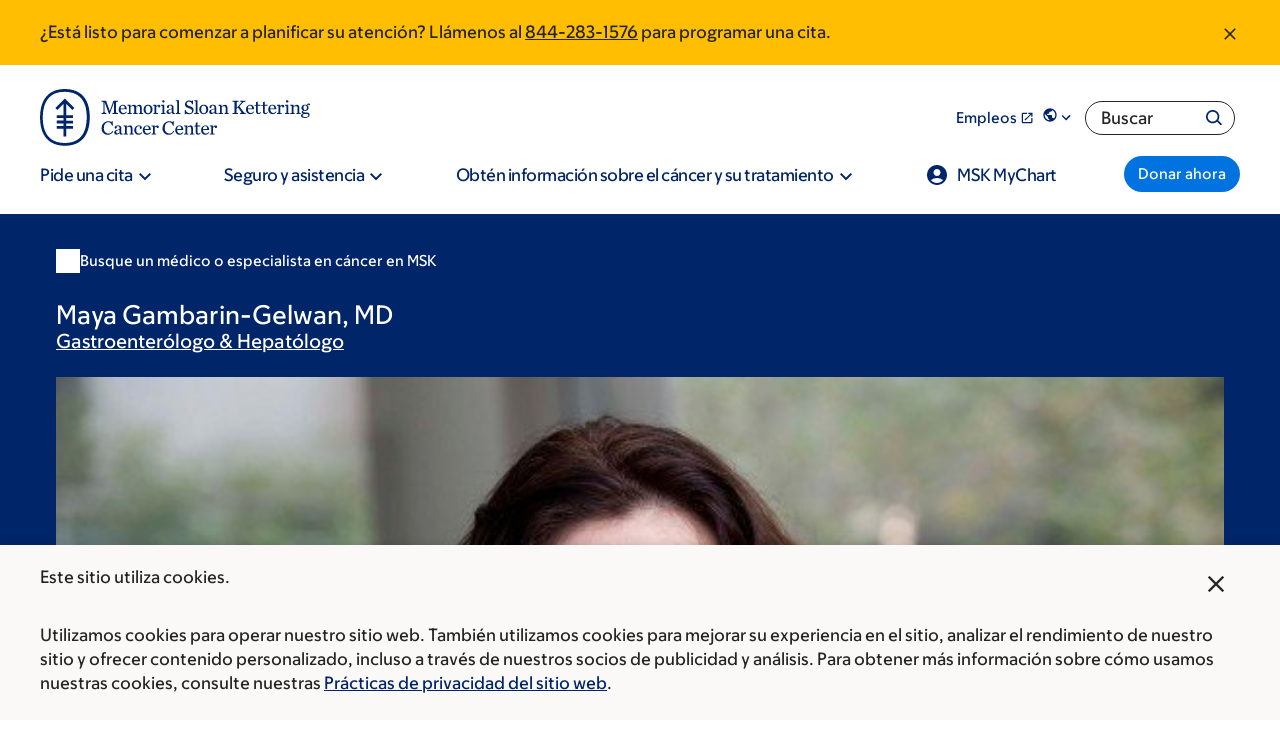

--- FILE ---
content_type: text/html; charset=UTF-8
request_url: https://www.mskcc.org/es/cancer-care/doctors/maya-gambarin-gelwan
body_size: 49013
content:

<!DOCTYPE html>
<html lang="es" dir="ltr" prefix="og: https://ogp.me/ns#" class="no-js">
  <head>
    <meta charset="utf-8" />
<script type="text/javascript">(window.NREUM||(NREUM={})).init={ajax:{deny_list:["bam.nr-data.net"]},feature_flags:["soft_nav"]};(window.NREUM||(NREUM={})).loader_config={licenseKey:"NRJS-065615310a3f12eada6",applicationID:"552944382",browserID:"594324662"};;/*! For license information please see nr-loader-rum-1.308.0.min.js.LICENSE.txt */
(()=>{var e,t,r={163:(e,t,r)=>{"use strict";r.d(t,{j:()=>E});var n=r(384),i=r(1741);var a=r(2555);r(860).K7.genericEvents;const s="experimental.resources",o="register",c=e=>{if(!e||"string"!=typeof e)return!1;try{document.createDocumentFragment().querySelector(e)}catch{return!1}return!0};var d=r(2614),u=r(944),l=r(8122);const f="[data-nr-mask]",g=e=>(0,l.a)(e,(()=>{const e={feature_flags:[],experimental:{allow_registered_children:!1,resources:!1},mask_selector:"*",block_selector:"[data-nr-block]",mask_input_options:{color:!1,date:!1,"datetime-local":!1,email:!1,month:!1,number:!1,range:!1,search:!1,tel:!1,text:!1,time:!1,url:!1,week:!1,textarea:!1,select:!1,password:!0}};return{ajax:{deny_list:void 0,block_internal:!0,enabled:!0,autoStart:!0},api:{get allow_registered_children(){return e.feature_flags.includes(o)||e.experimental.allow_registered_children},set allow_registered_children(t){e.experimental.allow_registered_children=t},duplicate_registered_data:!1},browser_consent_mode:{enabled:!1},distributed_tracing:{enabled:void 0,exclude_newrelic_header:void 0,cors_use_newrelic_header:void 0,cors_use_tracecontext_headers:void 0,allowed_origins:void 0},get feature_flags(){return e.feature_flags},set feature_flags(t){e.feature_flags=t},generic_events:{enabled:!0,autoStart:!0},harvest:{interval:30},jserrors:{enabled:!0,autoStart:!0},logging:{enabled:!0,autoStart:!0},metrics:{enabled:!0,autoStart:!0},obfuscate:void 0,page_action:{enabled:!0},page_view_event:{enabled:!0,autoStart:!0},page_view_timing:{enabled:!0,autoStart:!0},performance:{capture_marks:!1,capture_measures:!1,capture_detail:!0,resources:{get enabled(){return e.feature_flags.includes(s)||e.experimental.resources},set enabled(t){e.experimental.resources=t},asset_types:[],first_party_domains:[],ignore_newrelic:!0}},privacy:{cookies_enabled:!0},proxy:{assets:void 0,beacon:void 0},session:{expiresMs:d.wk,inactiveMs:d.BB},session_replay:{autoStart:!0,enabled:!1,preload:!1,sampling_rate:10,error_sampling_rate:100,collect_fonts:!1,inline_images:!1,fix_stylesheets:!0,mask_all_inputs:!0,get mask_text_selector(){return e.mask_selector},set mask_text_selector(t){c(t)?e.mask_selector="".concat(t,",").concat(f):""===t||null===t?e.mask_selector=f:(0,u.R)(5,t)},get block_class(){return"nr-block"},get ignore_class(){return"nr-ignore"},get mask_text_class(){return"nr-mask"},get block_selector(){return e.block_selector},set block_selector(t){c(t)?e.block_selector+=",".concat(t):""!==t&&(0,u.R)(6,t)},get mask_input_options(){return e.mask_input_options},set mask_input_options(t){t&&"object"==typeof t?e.mask_input_options={...t,password:!0}:(0,u.R)(7,t)}},session_trace:{enabled:!0,autoStart:!0},soft_navigations:{enabled:!0,autoStart:!0},spa:{enabled:!0,autoStart:!0},ssl:void 0,user_actions:{enabled:!0,elementAttributes:["id","className","tagName","type"]}}})());var p=r(6154),m=r(9324);let h=0;const v={buildEnv:m.F3,distMethod:m.Xs,version:m.xv,originTime:p.WN},b={consented:!1},y={appMetadata:{},get consented(){return this.session?.state?.consent||b.consented},set consented(e){b.consented=e},customTransaction:void 0,denyList:void 0,disabled:!1,harvester:void 0,isolatedBacklog:!1,isRecording:!1,loaderType:void 0,maxBytes:3e4,obfuscator:void 0,onerror:void 0,ptid:void 0,releaseIds:{},session:void 0,timeKeeper:void 0,registeredEntities:[],jsAttributesMetadata:{bytes:0},get harvestCount(){return++h}},_=e=>{const t=(0,l.a)(e,y),r=Object.keys(v).reduce((e,t)=>(e[t]={value:v[t],writable:!1,configurable:!0,enumerable:!0},e),{});return Object.defineProperties(t,r)};var w=r(5701);const x=e=>{const t=e.startsWith("http");e+="/",r.p=t?e:"https://"+e};var R=r(7836),k=r(3241);const A={accountID:void 0,trustKey:void 0,agentID:void 0,licenseKey:void 0,applicationID:void 0,xpid:void 0},S=e=>(0,l.a)(e,A),T=new Set;function E(e,t={},r,s){let{init:o,info:c,loader_config:d,runtime:u={},exposed:l=!0}=t;if(!c){const e=(0,n.pV)();o=e.init,c=e.info,d=e.loader_config}e.init=g(o||{}),e.loader_config=S(d||{}),c.jsAttributes??={},p.bv&&(c.jsAttributes.isWorker=!0),e.info=(0,a.D)(c);const f=e.init,m=[c.beacon,c.errorBeacon];T.has(e.agentIdentifier)||(f.proxy.assets&&(x(f.proxy.assets),m.push(f.proxy.assets)),f.proxy.beacon&&m.push(f.proxy.beacon),e.beacons=[...m],function(e){const t=(0,n.pV)();Object.getOwnPropertyNames(i.W.prototype).forEach(r=>{const n=i.W.prototype[r];if("function"!=typeof n||"constructor"===n)return;let a=t[r];e[r]&&!1!==e.exposed&&"micro-agent"!==e.runtime?.loaderType&&(t[r]=(...t)=>{const n=e[r](...t);return a?a(...t):n})})}(e),(0,n.US)("activatedFeatures",w.B)),u.denyList=[...f.ajax.deny_list||[],...f.ajax.block_internal?m:[]],u.ptid=e.agentIdentifier,u.loaderType=r,e.runtime=_(u),T.has(e.agentIdentifier)||(e.ee=R.ee.get(e.agentIdentifier),e.exposed=l,(0,k.W)({agentIdentifier:e.agentIdentifier,drained:!!w.B?.[e.agentIdentifier],type:"lifecycle",name:"initialize",feature:void 0,data:e.config})),T.add(e.agentIdentifier)}},384:(e,t,r)=>{"use strict";r.d(t,{NT:()=>s,US:()=>u,Zm:()=>o,bQ:()=>d,dV:()=>c,pV:()=>l});var n=r(6154),i=r(1863),a=r(1910);const s={beacon:"bam.nr-data.net",errorBeacon:"bam.nr-data.net"};function o(){return n.gm.NREUM||(n.gm.NREUM={}),void 0===n.gm.newrelic&&(n.gm.newrelic=n.gm.NREUM),n.gm.NREUM}function c(){let e=o();return e.o||(e.o={ST:n.gm.setTimeout,SI:n.gm.setImmediate||n.gm.setInterval,CT:n.gm.clearTimeout,XHR:n.gm.XMLHttpRequest,REQ:n.gm.Request,EV:n.gm.Event,PR:n.gm.Promise,MO:n.gm.MutationObserver,FETCH:n.gm.fetch,WS:n.gm.WebSocket},(0,a.i)(...Object.values(e.o))),e}function d(e,t){let r=o();r.initializedAgents??={},t.initializedAt={ms:(0,i.t)(),date:new Date},r.initializedAgents[e]=t}function u(e,t){o()[e]=t}function l(){return function(){let e=o();const t=e.info||{};e.info={beacon:s.beacon,errorBeacon:s.errorBeacon,...t}}(),function(){let e=o();const t=e.init||{};e.init={...t}}(),c(),function(){let e=o();const t=e.loader_config||{};e.loader_config={...t}}(),o()}},782:(e,t,r)=>{"use strict";r.d(t,{T:()=>n});const n=r(860).K7.pageViewTiming},860:(e,t,r)=>{"use strict";r.d(t,{$J:()=>u,K7:()=>c,P3:()=>d,XX:()=>i,Yy:()=>o,df:()=>a,qY:()=>n,v4:()=>s});const n="events",i="jserrors",a="browser/blobs",s="rum",o="browser/logs",c={ajax:"ajax",genericEvents:"generic_events",jserrors:i,logging:"logging",metrics:"metrics",pageAction:"page_action",pageViewEvent:"page_view_event",pageViewTiming:"page_view_timing",sessionReplay:"session_replay",sessionTrace:"session_trace",softNav:"soft_navigations",spa:"spa"},d={[c.pageViewEvent]:1,[c.pageViewTiming]:2,[c.metrics]:3,[c.jserrors]:4,[c.spa]:5,[c.ajax]:6,[c.sessionTrace]:7,[c.softNav]:8,[c.sessionReplay]:9,[c.logging]:10,[c.genericEvents]:11},u={[c.pageViewEvent]:s,[c.pageViewTiming]:n,[c.ajax]:n,[c.spa]:n,[c.softNav]:n,[c.metrics]:i,[c.jserrors]:i,[c.sessionTrace]:a,[c.sessionReplay]:a,[c.logging]:o,[c.genericEvents]:"ins"}},944:(e,t,r)=>{"use strict";r.d(t,{R:()=>i});var n=r(3241);function i(e,t){"function"==typeof console.debug&&(console.debug("New Relic Warning: https://github.com/newrelic/newrelic-browser-agent/blob/main/docs/warning-codes.md#".concat(e),t),(0,n.W)({agentIdentifier:null,drained:null,type:"data",name:"warn",feature:"warn",data:{code:e,secondary:t}}))}},1687:(e,t,r)=>{"use strict";r.d(t,{Ak:()=>d,Ze:()=>f,x3:()=>u});var n=r(3241),i=r(7836),a=r(3606),s=r(860),o=r(2646);const c={};function d(e,t){const r={staged:!1,priority:s.P3[t]||0};l(e),c[e].get(t)||c[e].set(t,r)}function u(e,t){e&&c[e]&&(c[e].get(t)&&c[e].delete(t),p(e,t,!1),c[e].size&&g(e))}function l(e){if(!e)throw new Error("agentIdentifier required");c[e]||(c[e]=new Map)}function f(e="",t="feature",r=!1){if(l(e),!e||!c[e].get(t)||r)return p(e,t);c[e].get(t).staged=!0,g(e)}function g(e){const t=Array.from(c[e]);t.every(([e,t])=>t.staged)&&(t.sort((e,t)=>e[1].priority-t[1].priority),t.forEach(([t])=>{c[e].delete(t),p(e,t)}))}function p(e,t,r=!0){const s=e?i.ee.get(e):i.ee,c=a.i.handlers;if(!s.aborted&&s.backlog&&c){if((0,n.W)({agentIdentifier:e,type:"lifecycle",name:"drain",feature:t}),r){const e=s.backlog[t],r=c[t];if(r){for(let t=0;e&&t<e.length;++t)m(e[t],r);Object.entries(r).forEach(([e,t])=>{Object.values(t||{}).forEach(t=>{t[0]?.on&&t[0]?.context()instanceof o.y&&t[0].on(e,t[1])})})}}s.isolatedBacklog||delete c[t],s.backlog[t]=null,s.emit("drain-"+t,[])}}function m(e,t){var r=e[1];Object.values(t[r]||{}).forEach(t=>{var r=e[0];if(t[0]===r){var n=t[1],i=e[3],a=e[2];n.apply(i,a)}})}},1738:(e,t,r)=>{"use strict";r.d(t,{U:()=>g,Y:()=>f});var n=r(3241),i=r(9908),a=r(1863),s=r(944),o=r(5701),c=r(3969),d=r(8362),u=r(860),l=r(4261);function f(e,t,r,a){const f=a||r;!f||f[e]&&f[e]!==d.d.prototype[e]||(f[e]=function(){(0,i.p)(c.xV,["API/"+e+"/called"],void 0,u.K7.metrics,r.ee),(0,n.W)({agentIdentifier:r.agentIdentifier,drained:!!o.B?.[r.agentIdentifier],type:"data",name:"api",feature:l.Pl+e,data:{}});try{return t.apply(this,arguments)}catch(e){(0,s.R)(23,e)}})}function g(e,t,r,n,s){const o=e.info;null===r?delete o.jsAttributes[t]:o.jsAttributes[t]=r,(s||null===r)&&(0,i.p)(l.Pl+n,[(0,a.t)(),t,r],void 0,"session",e.ee)}},1741:(e,t,r)=>{"use strict";r.d(t,{W:()=>a});var n=r(944),i=r(4261);class a{#e(e,...t){if(this[e]!==a.prototype[e])return this[e](...t);(0,n.R)(35,e)}addPageAction(e,t){return this.#e(i.hG,e,t)}register(e){return this.#e(i.eY,e)}recordCustomEvent(e,t){return this.#e(i.fF,e,t)}setPageViewName(e,t){return this.#e(i.Fw,e,t)}setCustomAttribute(e,t,r){return this.#e(i.cD,e,t,r)}noticeError(e,t){return this.#e(i.o5,e,t)}setUserId(e,t=!1){return this.#e(i.Dl,e,t)}setApplicationVersion(e){return this.#e(i.nb,e)}setErrorHandler(e){return this.#e(i.bt,e)}addRelease(e,t){return this.#e(i.k6,e,t)}log(e,t){return this.#e(i.$9,e,t)}start(){return this.#e(i.d3)}finished(e){return this.#e(i.BL,e)}recordReplay(){return this.#e(i.CH)}pauseReplay(){return this.#e(i.Tb)}addToTrace(e){return this.#e(i.U2,e)}setCurrentRouteName(e){return this.#e(i.PA,e)}interaction(e){return this.#e(i.dT,e)}wrapLogger(e,t,r){return this.#e(i.Wb,e,t,r)}measure(e,t){return this.#e(i.V1,e,t)}consent(e){return this.#e(i.Pv,e)}}},1863:(e,t,r)=>{"use strict";function n(){return Math.floor(performance.now())}r.d(t,{t:()=>n})},1910:(e,t,r)=>{"use strict";r.d(t,{i:()=>a});var n=r(944);const i=new Map;function a(...e){return e.every(e=>{if(i.has(e))return i.get(e);const t="function"==typeof e?e.toString():"",r=t.includes("[native code]"),a=t.includes("nrWrapper");return r||a||(0,n.R)(64,e?.name||t),i.set(e,r),r})}},2555:(e,t,r)=>{"use strict";r.d(t,{D:()=>o,f:()=>s});var n=r(384),i=r(8122);const a={beacon:n.NT.beacon,errorBeacon:n.NT.errorBeacon,licenseKey:void 0,applicationID:void 0,sa:void 0,queueTime:void 0,applicationTime:void 0,ttGuid:void 0,user:void 0,account:void 0,product:void 0,extra:void 0,jsAttributes:{},userAttributes:void 0,atts:void 0,transactionName:void 0,tNamePlain:void 0};function s(e){try{return!!e.licenseKey&&!!e.errorBeacon&&!!e.applicationID}catch(e){return!1}}const o=e=>(0,i.a)(e,a)},2614:(e,t,r)=>{"use strict";r.d(t,{BB:()=>s,H3:()=>n,g:()=>d,iL:()=>c,tS:()=>o,uh:()=>i,wk:()=>a});const n="NRBA",i="SESSION",a=144e5,s=18e5,o={STARTED:"session-started",PAUSE:"session-pause",RESET:"session-reset",RESUME:"session-resume",UPDATE:"session-update"},c={SAME_TAB:"same-tab",CROSS_TAB:"cross-tab"},d={OFF:0,FULL:1,ERROR:2}},2646:(e,t,r)=>{"use strict";r.d(t,{y:()=>n});class n{constructor(e){this.contextId=e}}},2843:(e,t,r)=>{"use strict";r.d(t,{G:()=>a,u:()=>i});var n=r(3878);function i(e,t=!1,r,i){(0,n.DD)("visibilitychange",function(){if(t)return void("hidden"===document.visibilityState&&e());e(document.visibilityState)},r,i)}function a(e,t,r){(0,n.sp)("pagehide",e,t,r)}},3241:(e,t,r)=>{"use strict";r.d(t,{W:()=>a});var n=r(6154);const i="newrelic";function a(e={}){try{n.gm.dispatchEvent(new CustomEvent(i,{detail:e}))}catch(e){}}},3606:(e,t,r)=>{"use strict";r.d(t,{i:()=>a});var n=r(9908);a.on=s;var i=a.handlers={};function a(e,t,r,a){s(a||n.d,i,e,t,r)}function s(e,t,r,i,a){a||(a="feature"),e||(e=n.d);var s=t[a]=t[a]||{};(s[r]=s[r]||[]).push([e,i])}},3878:(e,t,r)=>{"use strict";function n(e,t){return{capture:e,passive:!1,signal:t}}function i(e,t,r=!1,i){window.addEventListener(e,t,n(r,i))}function a(e,t,r=!1,i){document.addEventListener(e,t,n(r,i))}r.d(t,{DD:()=>a,jT:()=>n,sp:()=>i})},3969:(e,t,r)=>{"use strict";r.d(t,{TZ:()=>n,XG:()=>o,rs:()=>i,xV:()=>s,z_:()=>a});const n=r(860).K7.metrics,i="sm",a="cm",s="storeSupportabilityMetrics",o="storeEventMetrics"},4234:(e,t,r)=>{"use strict";r.d(t,{W:()=>a});var n=r(7836),i=r(1687);class a{constructor(e,t){this.agentIdentifier=e,this.ee=n.ee.get(e),this.featureName=t,this.blocked=!1}deregisterDrain(){(0,i.x3)(this.agentIdentifier,this.featureName)}}},4261:(e,t,r)=>{"use strict";r.d(t,{$9:()=>d,BL:()=>o,CH:()=>g,Dl:()=>_,Fw:()=>y,PA:()=>h,Pl:()=>n,Pv:()=>k,Tb:()=>l,U2:()=>a,V1:()=>R,Wb:()=>x,bt:()=>b,cD:()=>v,d3:()=>w,dT:()=>c,eY:()=>p,fF:()=>f,hG:()=>i,k6:()=>s,nb:()=>m,o5:()=>u});const n="api-",i="addPageAction",a="addToTrace",s="addRelease",o="finished",c="interaction",d="log",u="noticeError",l="pauseReplay",f="recordCustomEvent",g="recordReplay",p="register",m="setApplicationVersion",h="setCurrentRouteName",v="setCustomAttribute",b="setErrorHandler",y="setPageViewName",_="setUserId",w="start",x="wrapLogger",R="measure",k="consent"},5289:(e,t,r)=>{"use strict";r.d(t,{GG:()=>s,Qr:()=>c,sB:()=>o});var n=r(3878),i=r(6389);function a(){return"undefined"==typeof document||"complete"===document.readyState}function s(e,t){if(a())return e();const r=(0,i.J)(e),s=setInterval(()=>{a()&&(clearInterval(s),r())},500);(0,n.sp)("load",r,t)}function o(e){if(a())return e();(0,n.DD)("DOMContentLoaded",e)}function c(e){if(a())return e();(0,n.sp)("popstate",e)}},5607:(e,t,r)=>{"use strict";r.d(t,{W:()=>n});const n=(0,r(9566).bz)()},5701:(e,t,r)=>{"use strict";r.d(t,{B:()=>a,t:()=>s});var n=r(3241);const i=new Set,a={};function s(e,t){const r=t.agentIdentifier;a[r]??={},e&&"object"==typeof e&&(i.has(r)||(t.ee.emit("rumresp",[e]),a[r]=e,i.add(r),(0,n.W)({agentIdentifier:r,loaded:!0,drained:!0,type:"lifecycle",name:"load",feature:void 0,data:e})))}},6154:(e,t,r)=>{"use strict";r.d(t,{OF:()=>c,RI:()=>i,WN:()=>u,bv:()=>a,eN:()=>l,gm:()=>s,mw:()=>o,sb:()=>d});var n=r(1863);const i="undefined"!=typeof window&&!!window.document,a="undefined"!=typeof WorkerGlobalScope&&("undefined"!=typeof self&&self instanceof WorkerGlobalScope&&self.navigator instanceof WorkerNavigator||"undefined"!=typeof globalThis&&globalThis instanceof WorkerGlobalScope&&globalThis.navigator instanceof WorkerNavigator),s=i?window:"undefined"!=typeof WorkerGlobalScope&&("undefined"!=typeof self&&self instanceof WorkerGlobalScope&&self||"undefined"!=typeof globalThis&&globalThis instanceof WorkerGlobalScope&&globalThis),o=Boolean("hidden"===s?.document?.visibilityState),c=/iPad|iPhone|iPod/.test(s.navigator?.userAgent),d=c&&"undefined"==typeof SharedWorker,u=((()=>{const e=s.navigator?.userAgent?.match(/Firefox[/\s](\d+\.\d+)/);Array.isArray(e)&&e.length>=2&&e[1]})(),Date.now()-(0,n.t)()),l=()=>"undefined"!=typeof PerformanceNavigationTiming&&s?.performance?.getEntriesByType("navigation")?.[0]?.responseStart},6389:(e,t,r)=>{"use strict";function n(e,t=500,r={}){const n=r?.leading||!1;let i;return(...r)=>{n&&void 0===i&&(e.apply(this,r),i=setTimeout(()=>{i=clearTimeout(i)},t)),n||(clearTimeout(i),i=setTimeout(()=>{e.apply(this,r)},t))}}function i(e){let t=!1;return(...r)=>{t||(t=!0,e.apply(this,r))}}r.d(t,{J:()=>i,s:()=>n})},6630:(e,t,r)=>{"use strict";r.d(t,{T:()=>n});const n=r(860).K7.pageViewEvent},7699:(e,t,r)=>{"use strict";r.d(t,{It:()=>a,KC:()=>o,No:()=>i,qh:()=>s});var n=r(860);const i=16e3,a=1e6,s="SESSION_ERROR",o={[n.K7.logging]:!0,[n.K7.genericEvents]:!1,[n.K7.jserrors]:!1,[n.K7.ajax]:!1}},7836:(e,t,r)=>{"use strict";r.d(t,{P:()=>o,ee:()=>c});var n=r(384),i=r(8990),a=r(2646),s=r(5607);const o="nr@context:".concat(s.W),c=function e(t,r){var n={},s={},u={},l=!1;try{l=16===r.length&&d.initializedAgents?.[r]?.runtime.isolatedBacklog}catch(e){}var f={on:p,addEventListener:p,removeEventListener:function(e,t){var r=n[e];if(!r)return;for(var i=0;i<r.length;i++)r[i]===t&&r.splice(i,1)},emit:function(e,r,n,i,a){!1!==a&&(a=!0);if(c.aborted&&!i)return;t&&a&&t.emit(e,r,n);var o=g(n);m(e).forEach(e=>{e.apply(o,r)});var d=v()[s[e]];d&&d.push([f,e,r,o]);return o},get:h,listeners:m,context:g,buffer:function(e,t){const r=v();if(t=t||"feature",f.aborted)return;Object.entries(e||{}).forEach(([e,n])=>{s[n]=t,t in r||(r[t]=[])})},abort:function(){f._aborted=!0,Object.keys(f.backlog).forEach(e=>{delete f.backlog[e]})},isBuffering:function(e){return!!v()[s[e]]},debugId:r,backlog:l?{}:t&&"object"==typeof t.backlog?t.backlog:{},isolatedBacklog:l};return Object.defineProperty(f,"aborted",{get:()=>{let e=f._aborted||!1;return e||(t&&(e=t.aborted),e)}}),f;function g(e){return e&&e instanceof a.y?e:e?(0,i.I)(e,o,()=>new a.y(o)):new a.y(o)}function p(e,t){n[e]=m(e).concat(t)}function m(e){return n[e]||[]}function h(t){return u[t]=u[t]||e(f,t)}function v(){return f.backlog}}(void 0,"globalEE"),d=(0,n.Zm)();d.ee||(d.ee=c)},8122:(e,t,r)=>{"use strict";r.d(t,{a:()=>i});var n=r(944);function i(e,t){try{if(!e||"object"!=typeof e)return(0,n.R)(3);if(!t||"object"!=typeof t)return(0,n.R)(4);const r=Object.create(Object.getPrototypeOf(t),Object.getOwnPropertyDescriptors(t)),a=0===Object.keys(r).length?e:r;for(let s in a)if(void 0!==e[s])try{if(null===e[s]){r[s]=null;continue}Array.isArray(e[s])&&Array.isArray(t[s])?r[s]=Array.from(new Set([...e[s],...t[s]])):"object"==typeof e[s]&&"object"==typeof t[s]?r[s]=i(e[s],t[s]):r[s]=e[s]}catch(e){r[s]||(0,n.R)(1,e)}return r}catch(e){(0,n.R)(2,e)}}},8362:(e,t,r)=>{"use strict";r.d(t,{d:()=>a});var n=r(9566),i=r(1741);class a extends i.W{agentIdentifier=(0,n.LA)(16)}},8374:(e,t,r)=>{r.nc=(()=>{try{return document?.currentScript?.nonce}catch(e){}return""})()},8990:(e,t,r)=>{"use strict";r.d(t,{I:()=>i});var n=Object.prototype.hasOwnProperty;function i(e,t,r){if(n.call(e,t))return e[t];var i=r();if(Object.defineProperty&&Object.keys)try{return Object.defineProperty(e,t,{value:i,writable:!0,enumerable:!1}),i}catch(e){}return e[t]=i,i}},9324:(e,t,r)=>{"use strict";r.d(t,{F3:()=>i,Xs:()=>a,xv:()=>n});const n="1.308.0",i="PROD",a="CDN"},9566:(e,t,r)=>{"use strict";r.d(t,{LA:()=>o,bz:()=>s});var n=r(6154);const i="xxxxxxxx-xxxx-4xxx-yxxx-xxxxxxxxxxxx";function a(e,t){return e?15&e[t]:16*Math.random()|0}function s(){const e=n.gm?.crypto||n.gm?.msCrypto;let t,r=0;return e&&e.getRandomValues&&(t=e.getRandomValues(new Uint8Array(30))),i.split("").map(e=>"x"===e?a(t,r++).toString(16):"y"===e?(3&a()|8).toString(16):e).join("")}function o(e){const t=n.gm?.crypto||n.gm?.msCrypto;let r,i=0;t&&t.getRandomValues&&(r=t.getRandomValues(new Uint8Array(e)));const s=[];for(var o=0;o<e;o++)s.push(a(r,i++).toString(16));return s.join("")}},9908:(e,t,r)=>{"use strict";r.d(t,{d:()=>n,p:()=>i});var n=r(7836).ee.get("handle");function i(e,t,r,i,a){a?(a.buffer([e],i),a.emit(e,t,r)):(n.buffer([e],i),n.emit(e,t,r))}}},n={};function i(e){var t=n[e];if(void 0!==t)return t.exports;var a=n[e]={exports:{}};return r[e](a,a.exports,i),a.exports}i.m=r,i.d=(e,t)=>{for(var r in t)i.o(t,r)&&!i.o(e,r)&&Object.defineProperty(e,r,{enumerable:!0,get:t[r]})},i.f={},i.e=e=>Promise.all(Object.keys(i.f).reduce((t,r)=>(i.f[r](e,t),t),[])),i.u=e=>"nr-rum-1.308.0.min.js",i.o=(e,t)=>Object.prototype.hasOwnProperty.call(e,t),e={},t="NRBA-1.308.0.PROD:",i.l=(r,n,a,s)=>{if(e[r])e[r].push(n);else{var o,c;if(void 0!==a)for(var d=document.getElementsByTagName("script"),u=0;u<d.length;u++){var l=d[u];if(l.getAttribute("src")==r||l.getAttribute("data-webpack")==t+a){o=l;break}}if(!o){c=!0;var f={296:"sha512-+MIMDsOcckGXa1EdWHqFNv7P+JUkd5kQwCBr3KE6uCvnsBNUrdSt4a/3/L4j4TxtnaMNjHpza2/erNQbpacJQA=="};(o=document.createElement("script")).charset="utf-8",i.nc&&o.setAttribute("nonce",i.nc),o.setAttribute("data-webpack",t+a),o.src=r,0!==o.src.indexOf(window.location.origin+"/")&&(o.crossOrigin="anonymous"),f[s]&&(o.integrity=f[s])}e[r]=[n];var g=(t,n)=>{o.onerror=o.onload=null,clearTimeout(p);var i=e[r];if(delete e[r],o.parentNode&&o.parentNode.removeChild(o),i&&i.forEach(e=>e(n)),t)return t(n)},p=setTimeout(g.bind(null,void 0,{type:"timeout",target:o}),12e4);o.onerror=g.bind(null,o.onerror),o.onload=g.bind(null,o.onload),c&&document.head.appendChild(o)}},i.r=e=>{"undefined"!=typeof Symbol&&Symbol.toStringTag&&Object.defineProperty(e,Symbol.toStringTag,{value:"Module"}),Object.defineProperty(e,"__esModule",{value:!0})},i.p="https://js-agent.newrelic.com/",(()=>{var e={374:0,840:0};i.f.j=(t,r)=>{var n=i.o(e,t)?e[t]:void 0;if(0!==n)if(n)r.push(n[2]);else{var a=new Promise((r,i)=>n=e[t]=[r,i]);r.push(n[2]=a);var s=i.p+i.u(t),o=new Error;i.l(s,r=>{if(i.o(e,t)&&(0!==(n=e[t])&&(e[t]=void 0),n)){var a=r&&("load"===r.type?"missing":r.type),s=r&&r.target&&r.target.src;o.message="Loading chunk "+t+" failed: ("+a+": "+s+")",o.name="ChunkLoadError",o.type=a,o.request=s,n[1](o)}},"chunk-"+t,t)}};var t=(t,r)=>{var n,a,[s,o,c]=r,d=0;if(s.some(t=>0!==e[t])){for(n in o)i.o(o,n)&&(i.m[n]=o[n]);if(c)c(i)}for(t&&t(r);d<s.length;d++)a=s[d],i.o(e,a)&&e[a]&&e[a][0](),e[a]=0},r=self["webpackChunk:NRBA-1.308.0.PROD"]=self["webpackChunk:NRBA-1.308.0.PROD"]||[];r.forEach(t.bind(null,0)),r.push=t.bind(null,r.push.bind(r))})(),(()=>{"use strict";i(8374);var e=i(8362),t=i(860);const r=Object.values(t.K7);var n=i(163);var a=i(9908),s=i(1863),o=i(4261),c=i(1738);var d=i(1687),u=i(4234),l=i(5289),f=i(6154),g=i(944),p=i(384);const m=e=>f.RI&&!0===e?.privacy.cookies_enabled;function h(e){return!!(0,p.dV)().o.MO&&m(e)&&!0===e?.session_trace.enabled}var v=i(6389),b=i(7699);class y extends u.W{constructor(e,t){super(e.agentIdentifier,t),this.agentRef=e,this.abortHandler=void 0,this.featAggregate=void 0,this.loadedSuccessfully=void 0,this.onAggregateImported=new Promise(e=>{this.loadedSuccessfully=e}),this.deferred=Promise.resolve(),!1===e.init[this.featureName].autoStart?this.deferred=new Promise((t,r)=>{this.ee.on("manual-start-all",(0,v.J)(()=>{(0,d.Ak)(e.agentIdentifier,this.featureName),t()}))}):(0,d.Ak)(e.agentIdentifier,t)}importAggregator(e,t,r={}){if(this.featAggregate)return;const n=async()=>{let n;await this.deferred;try{if(m(e.init)){const{setupAgentSession:t}=await i.e(296).then(i.bind(i,3305));n=t(e)}}catch(e){(0,g.R)(20,e),this.ee.emit("internal-error",[e]),(0,a.p)(b.qh,[e],void 0,this.featureName,this.ee)}try{if(!this.#t(this.featureName,n,e.init))return(0,d.Ze)(this.agentIdentifier,this.featureName),void this.loadedSuccessfully(!1);const{Aggregate:i}=await t();this.featAggregate=new i(e,r),e.runtime.harvester.initializedAggregates.push(this.featAggregate),this.loadedSuccessfully(!0)}catch(e){(0,g.R)(34,e),this.abortHandler?.(),(0,d.Ze)(this.agentIdentifier,this.featureName,!0),this.loadedSuccessfully(!1),this.ee&&this.ee.abort()}};f.RI?(0,l.GG)(()=>n(),!0):n()}#t(e,r,n){if(this.blocked)return!1;switch(e){case t.K7.sessionReplay:return h(n)&&!!r;case t.K7.sessionTrace:return!!r;default:return!0}}}var _=i(6630),w=i(2614),x=i(3241);class R extends y{static featureName=_.T;constructor(e){var t;super(e,_.T),this.setupInspectionEvents(e.agentIdentifier),t=e,(0,c.Y)(o.Fw,function(e,r){"string"==typeof e&&("/"!==e.charAt(0)&&(e="/"+e),t.runtime.customTransaction=(r||"http://custom.transaction")+e,(0,a.p)(o.Pl+o.Fw,[(0,s.t)()],void 0,void 0,t.ee))},t),this.importAggregator(e,()=>i.e(296).then(i.bind(i,3943)))}setupInspectionEvents(e){const t=(t,r)=>{t&&(0,x.W)({agentIdentifier:e,timeStamp:t.timeStamp,loaded:"complete"===t.target.readyState,type:"window",name:r,data:t.target.location+""})};(0,l.sB)(e=>{t(e,"DOMContentLoaded")}),(0,l.GG)(e=>{t(e,"load")}),(0,l.Qr)(e=>{t(e,"navigate")}),this.ee.on(w.tS.UPDATE,(t,r)=>{(0,x.W)({agentIdentifier:e,type:"lifecycle",name:"session",data:r})})}}class k extends e.d{constructor(e){var t;(super(),f.gm)?(this.features={},(0,p.bQ)(this.agentIdentifier,this),this.desiredFeatures=new Set(e.features||[]),this.desiredFeatures.add(R),(0,n.j)(this,e,e.loaderType||"agent"),t=this,(0,c.Y)(o.cD,function(e,r,n=!1){if("string"==typeof e){if(["string","number","boolean"].includes(typeof r)||null===r)return(0,c.U)(t,e,r,o.cD,n);(0,g.R)(40,typeof r)}else(0,g.R)(39,typeof e)},t),function(e){(0,c.Y)(o.Dl,function(t,r=!1){if("string"!=typeof t&&null!==t)return void(0,g.R)(41,typeof t);const n=e.info.jsAttributes["enduser.id"];r&&null!=n&&n!==t?(0,a.p)(o.Pl+"setUserIdAndResetSession",[t],void 0,"session",e.ee):(0,c.U)(e,"enduser.id",t,o.Dl,!0)},e)}(this),function(e){(0,c.Y)(o.nb,function(t){if("string"==typeof t||null===t)return(0,c.U)(e,"application.version",t,o.nb,!1);(0,g.R)(42,typeof t)},e)}(this),function(e){(0,c.Y)(o.d3,function(){e.ee.emit("manual-start-all")},e)}(this),function(e){(0,c.Y)(o.Pv,function(t=!0){if("boolean"==typeof t){if((0,a.p)(o.Pl+o.Pv,[t],void 0,"session",e.ee),e.runtime.consented=t,t){const t=e.features.page_view_event;t.onAggregateImported.then(e=>{const r=t.featAggregate;e&&!r.sentRum&&r.sendRum()})}}else(0,g.R)(65,typeof t)},e)}(this),this.run()):(0,g.R)(21)}get config(){return{info:this.info,init:this.init,loader_config:this.loader_config,runtime:this.runtime}}get api(){return this}run(){try{const e=function(e){const t={};return r.forEach(r=>{t[r]=!!e[r]?.enabled}),t}(this.init),n=[...this.desiredFeatures];n.sort((e,r)=>t.P3[e.featureName]-t.P3[r.featureName]),n.forEach(r=>{if(!e[r.featureName]&&r.featureName!==t.K7.pageViewEvent)return;if(r.featureName===t.K7.spa)return void(0,g.R)(67);const n=function(e){switch(e){case t.K7.ajax:return[t.K7.jserrors];case t.K7.sessionTrace:return[t.K7.ajax,t.K7.pageViewEvent];case t.K7.sessionReplay:return[t.K7.sessionTrace];case t.K7.pageViewTiming:return[t.K7.pageViewEvent];default:return[]}}(r.featureName).filter(e=>!(e in this.features));n.length>0&&(0,g.R)(36,{targetFeature:r.featureName,missingDependencies:n}),this.features[r.featureName]=new r(this)})}catch(e){(0,g.R)(22,e);for(const e in this.features)this.features[e].abortHandler?.();const t=(0,p.Zm)();delete t.initializedAgents[this.agentIdentifier]?.features,delete this.sharedAggregator;return t.ee.get(this.agentIdentifier).abort(),!1}}}var A=i(2843),S=i(782);class T extends y{static featureName=S.T;constructor(e){super(e,S.T),f.RI&&((0,A.u)(()=>(0,a.p)("docHidden",[(0,s.t)()],void 0,S.T,this.ee),!0),(0,A.G)(()=>(0,a.p)("winPagehide",[(0,s.t)()],void 0,S.T,this.ee)),this.importAggregator(e,()=>i.e(296).then(i.bind(i,2117))))}}var E=i(3969);class I extends y{static featureName=E.TZ;constructor(e){super(e,E.TZ),f.RI&&document.addEventListener("securitypolicyviolation",e=>{(0,a.p)(E.xV,["Generic/CSPViolation/Detected"],void 0,this.featureName,this.ee)}),this.importAggregator(e,()=>i.e(296).then(i.bind(i,9623)))}}new k({features:[R,T,I],loaderType:"lite"})})()})();</script>
<noscript><style>form.antibot * :not(.antibot-message) { display: none !important; }</style>
</noscript><meta name="description" content="La gastroenteróloga y hepatóloga del Memorial Sloan Kettering Maya Gambarin-Gelwan está especializada en el cuidado de personas con diversas enfermedades hepáticas, como hepatitis viral B y C (VHC), enfermedades hepáticas inmunomediadas y enfermedades hepáticas metabólicas." />
<meta name="keywords" content="Maya Gambarin MD, Maya Gambarin-Gelwan MD, Dra. Gambarin, Dra. Gambarin-Gelwan" />
<link rel="canonical" href="https://www.mskcc.org/es/cancer-care/doctors/maya-gambarin-gelwan" />
<meta name="robots" content="noodp, noydir" />
<link rel="image_src" href="https://www.mskcc.org/sites/default/files/styles/large/public/node/18027/image/gelwin-gambarin.jpg" />
<meta name="rights" content="© 2026 Memorial Sloan Kettering Cancer Center" />
<meta property="og:site_name" content="Memorial Sloan Kettering Cancer Center" />
<meta property="og:type" content="article" />
<meta property="og:url" content="https://www.mskcc.org/es/cancer-care/doctors/maya-gambarin-gelwan" />
<meta property="og:title" content="Maya Gambarin-Gelwan" />
<meta property="og:description" content="La gastroenteróloga y hepatóloga del Memorial Sloan Kettering Maya Gambarin-Gelwan está especializada en el cuidado de personas con diversas enfermedades hepáticas, como hepatitis viral B y C (VHC), enfermedades hepáticas inmunomediadas y enfermedades hepáticas metabólicas." />
<meta property="og:image" content="https://www.mskcc.org/sites/default/files/styles/large/public/node/18027/image/gelwin-gambarin.jpg" />
<meta property="og:image:url" content="https://www.mskcc.org/sites/default/files/styles/large/public/node/18027/image/gelwin-gambarin.jpg" />
<meta property="og:image:type" content="image/jpeg" />
<meta property="og:image:width" content="1200" />
<meta property="og:image:height" content="800" />
<meta property="fb:pages" content="179528228122" />
<meta name="twitter:card" content="summary_large_image" />
<meta name="twitter:title" content="Maya Gambarin-Gelwan" />
<meta name="twitter:description" content="La gastroenteróloga y hepatóloga del Memorial Sloan Kettering Maya Gambarin-Gelwan está especializada en el cuidado de personas con diversas enfermedades hepáticas, como hepatitis viral B y C (VHC), enfermedades hepáticas inmunomediadas y enfermedades hepáticas metabólicas." />
<meta name="twitter:site" content="@sloan_kettering" />
<meta name="twitter:image" content="https://www.mskcc.org/sites/default/files/styles/large/public/node/18027/image/gelwin-gambarin.jpg" />
<meta name="twitter:image:alt" content="Maya Gambarin-Gelwan, gastroenteróloga y hepatóloga del Memorial Sloan Kettering" />
<meta name="msk_title" content="Maya Gambarin-Gelwan, MD - MSK Gastroenterologist &amp; Hepatologist" />
<script type="application/ld+json">{
    "@graph": [
        {
            "@context": "http:\/\/schema.org",
            "@type": "BreadcrumbList",
            "itemListElement": [
                {
                    "@type": "ListItem",
                    "position": 1,
                    "item": {
                        "@id": "https:\/\/www.mskcc.org\/es\/doctor",
                        "name": "Busque un médico o especialista en cáncer en MSK"
                    }
                }
            ]
        },
        [
            {
                "@context": "http:\/\/schema.org",
                "@type": "Physician",
                "name": "Maya Gambarin-Gelwan",
                "image": "https:\/\/www.mskcc.org\/sites\/default\/files\/styles\/medium\/public\/node\/18027\/image\/gelwin-gambarin.jpg",
                "description": "La gastroenteróloga y hepatóloga del Memorial Sloan Kettering Maya Gambarin-Gelwan está especializada en el cuidado de personas con diversas enfermedades hepáticas, como hepatitis viral B y C (VHC), enfermedades hepáticas inmunomediadas y enfermedades hepáticas metabólicas.",
                "address": {
                    "streetAddress": "160 East 53rd Street",
                    "addressLocality": "New York",
                    "addressRegion": "NY",
                    "telephone": "+1-212-639-7336",
                    "postalCode": "10022"
                },
                "hospitalAffiliation": {
                    "address": {
                        "streetAddress": "160 East 53rd Street",
                        "addressLocality": "New York",
                        "addressRegion": "NY",
                        "telephone": "+1-212-639-7336",
                        "postalCode": "10022"
                    },
                    "name": "Maya Gambarin-Gelwan",
                    "image": "https:\/\/www.mskcc.org\/sites\/default\/files\/styles\/medium\/public\/node\/18027\/image\/gelwin-gambarin.jpg"
                },
                "medicalSpecialty": {
                    "@type": "medicalSpecialty",
                    "name": "Gastroenterologist \u0026 Hepatologist"
                }
            },
            {
                "@context": "http:\/\/schema.org",
                "@type": "MedicalOrganization",
                "isAcceptingNewPatients": "Yes"
            },
            {
                "@context": "http:\/\/schema.org",
                "@type": "Person",
                "name": "Maya Gambarin-Gelwan",
                "WorksFor": "Memorial Sloan Kettering",
                "url": "https:\/\/www.mskcc.org\/es\/cancer-care\/doctors\/maya-gambarin-gelwan"
            }
        ]
    ]
}</script>
<meta name="msk:template_name" content="left_rail_hero" />
<meta name="msk:section_name" content="spanish" />
<meta name="Generator" content="Drupal 10 (https://www.drupal.org)" />
<meta name="MobileOptimized" content="width" />
<meta name="HandheldFriendly" content="true" />
<meta name="viewport" content="width=device-width, initial-scale=1.0" />
<meta http-equiv="X-UA-Compatible" content="IE=edge" />
<link rel="preconnect" href="//cdn.dynamicyield.com" />
<link rel="preconnect" href="//st.dynamicyield.com" />
<link rel="preconnect" href="//rcom.dynamicyield.com" />
<link rel="dns-prefetch" href="//cdn.dynamicyield.com" />
<link rel="dns-prefetch" href="//st.dynamicyield.com" />
<link rel="dns-prefetch" href="//rcom.dynamicyield.com" />
<link rel="alternate" hreflang="en" href="https://www.mskcc.org/cancer-care/doctors/maya-gambarin-gelwan" />
<link rel="alternate" hreflang="es" href="https://www.mskcc.org/es/cancer-care/doctors/maya-gambarin-gelwan" />
<link rel="icon" href="/themes/mskcc/images/fav-icons/favicon.png" type="image/png" />
<link rel="icon" href="/themes/mskcc/favicon.ico" />
<script>(function(w,d,s,l,i){w[l]=w[l]||[];w[l].push({'gtm.start':
new Date().getTime(),event:'gtm.js'});var f=d.getElementsByTagName(s)[0],
j=d.createElement(s),dl=l!='dataLayer'?'&amp;l='+l:'';j.async=true;j.src=
'https://www.googletagmanager.com/gtm.js?id='+i+dl;f.parentNode.insertBefore(j,f);
})(window,document,'script','dataLayer','GTM-TLXCGKK');
</script>

    <title>Maya Gambarin-Gelwan, MD - MSK Gastroenterologist & Hepatologist</title>
    <link rel="stylesheet" media="all" href="/sites/default/files/css/css_QXo5DzdjH5LyNo_pgQfg5hPRfY9YPtUfJIQLFuJc9dE.css?delta=0&amp;language=es&amp;theme=mskcc&amp;include=[base64]" />
<link rel="stylesheet" media="all" href="https://fonts.googleapis.com/icon?family=Material+Icons&amp;text=star%20star_half%20star_border" />
<link rel="stylesheet" media="all" href="/sites/default/files/css/css_ENHWkKEKdUMgnTpX2CCxCCfRRrfmYJNWbBPUErwC2C4.css?delta=2&amp;language=es&amp;theme=mskcc&amp;include=[base64]" />
<link rel="stylesheet" media="print" href="https://static.cloud.coveo.com/searchui/v2.10090/css/CoveoFullSearch.min.css" onload="this.media=&#039;all&#039;" />
<link rel="stylesheet" media="all" href="/sites/default/files/css/css_CkbaMh6X_k7BvEnfhNBJ05O4W1MXpFJhU_UA5la-bQA.css?delta=4&amp;language=es&amp;theme=mskcc&amp;include=[base64]" />
<link rel="stylesheet" media="all" href="/sites/default/files/css/css_jWv76H2u8GfG_O0ap_dDRmszphlm_BQFZ-uOfcEh79M.css?delta=5&amp;language=es&amp;theme=mskcc&amp;include=[base64]" />

    <script type="application/json" data-drupal-selector="drupal-settings-json">{"path":{"baseUrl":"\/","pathPrefix":"","currentPath":"node\/18027","currentPathIsAdmin":false,"isFront":false,"currentLanguage":"es","isGerstner":false,"subsiteName":"msk"},"pluralDelimiter":"\u0003","suppressDeprecationErrors":true,"ajaxPageState":{"libraries":"[base64]","theme":"mskcc","theme_token":null},"ajaxTrustedUrl":[],"clientside_validation_jquery":{"validate_all_ajax_forms":2,"force_validate_on_blur":false,"messages":{"required":"Este campo es obligatorio.","remote":"Please fix this field.","email":"Please enter a valid email address.","url":"Please enter a valid URL.","date":"Please enter a valid date.","dateISO":"Please enter a valid date (ISO).","number":"Please enter a valid number.","digits":"Please enter only digits.","equalTo":"Please enter the same value again.","maxlength":"Please enter no more than {0} characters.","minlength":"Please enter at least {0} characters.","rangelength":"Please enter a value between {0} and {1} characters long.","range":"Please enter a value between {0} and {1}.","max":"Please enter a value less than or equal to {0}.","min":"Please enter a value greater than or equal to {0}.","step":"Please enter a multiple of {0}."}},"dynamicYield":{"context":{"type":"PRODUCT","lng":"es","data":["0b57494b-b992-450d-9600-b94a1bf6f44d"]}},"locale_override":{"strings":{"":{"Video":"En video","Press to select":"Presione para seleccionar","Search\u2026":"Buscar...","Expand":"Expandir","Collapse":"Contraer","Expand \u0022@title\u0022 contents":"Expandir contenidos \u0022@title\u0022","Collapse \u0022@title\u0022 contents":"Contraer contenidos \u0022@title\u0022","Text":"Texto","Online Support Group":"Grupo de apoyo en l\u00ednea","Presentation":"Presentaci\u00f3n","Diseases":"Enfermedades","Type":"Tipo","Search by Keyword":"Buscar por palabra clave","Search by keyword":"Buscar por palabra clave","English":"Ingl\u00e9s","Spanish":"Espa\u00f1ol","Russian":"Ruso","Chinese (Simplified)":"Chino (simplificado)","Arabic":"\u00c1rabe","Korean":"Coreano","Hebrew":"Hebreo","Polish":"Polaco","Chinese (Traditional)":"Chino (tradicional)","Italian":"Italiano","Greek":"Griego","Gujarati":"Guyarat\u00ed","French":"Franc\u00e9s","Creole":"Criollo","Japanese":"Japon\u00e9s","Bengali":"Bengal\u00ed","Albanian":"Alban\u00e9s","Vietnamese":"Vietnamita","Ukrainian":"Ucraniano","Hungarian":"H\u00fangaro","Turkish":"Turco","German":"Alem\u00e1n","Georgian":"Georgiano","Languages":"Idiomas","Categories":"Categor\u00edas","Thai":"Tailand\u00e9s","Medical Imaging Tests":"Pruebas m\u00e9dicas de imagenolog\u00eda","All Categories":"Todas las categor\u00edas","Patient Reviews":"Rese\u00f1as de pacientes","reviews":"rese\u00f1as","Your trust is our main concern":"Su confianza es nuestra prioridad","Reviews":"Rese\u00f1as","View more":"Ver m\u00e1s","Ratings and Comments Powered by":"Calificaciones y comentarios desarrollados por","Likelihood of Recommending Provider":"Probabilidad de recomendar al proveedor","Provider\u0027s Explanations Easy to Understand":"Explicaciones del proveedor f\u00e1ciles de comprender","Trusts Provider with Care":"Conf\u00eda en el proveedor para el cuidado","Provider Listened Carefully":"El proveedor escuch\u00f3 atentamente"}}},"user":{"uid":0,"name":"","label":"Anonymous","permissionsHash":"a521182bb8526e24695adefeba5c67e70025dd709c7a356866dd4d8cda7de895"},"msk":{"environment":{"name":"mskcc.prod","domain":"www.mskcc.org","isDev":false,"isLocal":false,"hostname":"drupal-d84fccb77-rpqx7","isDr":false}},"msk_search_coveo":{"type":"coveo"},"msk_search_coveo_field":{"organization_id":"memorialsloanketteringcancercenterproductionwyms8po8","framework_version":"v2.10090","results_url":"\/search","pipeline":"Marketing_pp%20%20%28production%20configuration%29","api_key":"eyJhbGciOiJIUzI1NiJ9.[base64].97iHPWsDqVfaYh1X8k8v0XtLAkgdW_Y9-A8ZDpuf4lI","search_endpoint":"https:\/\/memorialsloanketteringcancercenterproductionwyms8po8.orghipaa.coveo.com","analytics_endpoint":"https:\/\/memorialsloanketteringcancercenterproductionwyms8po8.analytics.orghipaa.coveo.com\/rest\/ua","documentType":"WebPage","documentId":"https:\/\/www.mskcc.org\/search_api_coveo\/msk_coveo_mskcc\/entity:node\/18027:es"},"toc_filter":{"smooth_scroll":false,"smooth_scroll_duration":""}}</script>
<script src="/sites/default/files/js/js_5Yn-kDr5DeL46V8QUH6R9d2pJGfhJvM9cVr2CHIXeW0.js?scope=header&amp;delta=0&amp;language=es&amp;theme=mskcc&amp;include=[base64]"></script>
<script src="https://static.cloud.coveo.com/searchui/v2.10090/js/CoveoJsSearch.Lazy.min.js" defer></script>
<script src="/modules/custom/msk_search_coveo_field/js/coveo-init.js?t98iu1" defer></script>
<script src="/modules/custom/msk_analytics/js/msk_analytics_heap_install.js?t98iu1"></script>
<script src="/modules/custom/msk_dynamic_yield/js/msk-dynamic-yield-consent.js?t98iu1"></script>
<script src="/sites/default/files/js/js_MOSt9BxcgjfWr_K2b8fJxz8RDlfJxoHis6c62UO1MYc.js?scope=header&amp;delta=5&amp;language=es&amp;theme=mskcc&amp;include=[base64]"></script>
<script src="/modules/contrib/dynamic_yield/js/dynamic-yield-page-context.js?t98iu1"></script>
<script src="//cdn.dynamicyield.com/api/8791163/api_dynamic.js"></script>
<script src="//cdn.dynamicyield.com/api/8791163/api_static.js"></script>
<script src="https://static.cloud.coveo.com/coveo.analytics.js/2/coveoua.js"></script>
<script src="/sites/default/files/js/js_fnwKPLfGjYWKqddlGq0RlhW_Pf5tX4V8tlXYo5GOSJE.js?scope=header&amp;delta=10&amp;language=es&amp;theme=mskcc&amp;include=[base64]"></script>
<script src="https://static.cloud.coveo.com/searchui/v2.10090/js/cultures/es-es.js" defer></script>
<script src="/search/coveo/translations.js?langcode[]=es" defer></script>
<script src="/sites/default/files/js/js_9N6WZ7upGU7q2CSzv2wmgWWP_gf3gxWlUshE9zlhOE0.js?scope=header&amp;delta=13&amp;language=es&amp;theme=mskcc&amp;include=[base64]"></script>
<script src="//cscript-cdn-use.cassiecloud.com/loader.js"></script>
<script src="/sites/default/files/js/js_fgU-Mb5nSXr-8jQlywchu8eC2bbbqj_01f09vzIsQ1k.js?scope=header&amp;delta=15&amp;language=es&amp;theme=mskcc&amp;include=[base64]"></script>

  </head>
  <body class="node--subtype-gastroenterologist--hepatologist section--spanish template_left_rail_hero not-disaster-recovery node--type-doctor msk-site-wrapper flag-msk-spanish-subsite">
    <div class="main-overlay"></div>
    <div class="layout__body-inner msk-site-wrapper__content">
    <a href="#main-content" class="visually-hidden focusable skip-link">
      Skip to main content
    </a>
    <a href="#site-footer" class="visually-hidden focusable skip-link">
      Skip to footer
    </a>
    
<noscript><iframe src="https://www.googletagmanager.com/ns.html?id=GTM-TLXCGKK" height="0" width="0"></iframe></noscript>


      <div class="dialog-off-canvas-main-canvas" data-off-canvas-main-canvas>
    <div class="layout-container">
                <div class="region region-emergency">
      
  

        


<div id="msk-message--11ffe53cc24af1dfefedbdde526da0db" class="msk-message msk-message--warning msk-message--dismissable ">
  <div class="msk-message__wrapper">
    <div class="msk-message__body">
          <div class="msk-message__body-content"><p><strong>¿Está listo para comenzar a planificar su atención?&nbsp;</strong>Llámenos al <a href="tel:+1-800-525-2225">800-525-2225</a> para programar una cita.</p></div>
              </div>

      <button class="msk-message__close" aria-label="Dismiss message">
      

 


















      



























































































 

      
      <svg width='20' height='20' aria-hidden="true" xmlns="http://www.w3.org/2000/svg" viewBox="0 0 24 24" class="msk-icon msk-icon__md msk-icon__md-clear"><path d="M19 6.41L17.59 5 12 10.59 6.41 5 5 6.41 10.59 12 5 17.59 6.41 19 12 13.41 17.59 19 19 17.59 13.41 12 19 6.41z"/></svg>
    </button>
    </div>
</div>

    <script>
      (function () {
        const messageId = 'msk-message--11ffe53cc24af1dfefedbdde526da0db';
        if (localStorage.getItem('msk-message-dismissed-' + messageId)) {
          document.getElementById(messageId).classList.add('msk-message--dismissed');
        }
      })();
    </script>

      
  
  


    </div>
  
  
  <header class="layout__site-header">
    <div class="msk-site-wrapper__content">
            <div class="msk-section--site-header"></div>
                    <div class="region region-header">
      
  



<nav id="msk-site-navigation" lang="es" class="msk-site-navigation msk-site-navigation--has-search msk-site-navigation--adaptive-utility-links" data-menu-opened="none" data-menu-type-opened="none" aria-label="Main Navigation">
  <div class="msk-site-navigation__masthead">
    <a class="msk-site-navigation__logo" href="/es/cuidadosenmsk">
      <svg role="img" class="msk-logo__msk" xmlns="http://www.w3.org/2000/svg" viewBox="0 0 1165 246">
  <title>Memorial Sloan Kettering Cancer Center</title>
  <path fill-rule="evenodd" clip-rule="evenodd" d="M214.76 123.391C214.718 137.227 213.241 151.022 210.353 164.548C201.02 205.793 176.911 232.04 140.011 241.283C129.434 243.881 118.578 245.14 107.692 245.032H106.569C95.6497 245.047 84.7688 243.73 74.1632 241.108C37.1775 231.691 13.6726 205.531 4.167 164.548C1.20926 150.595 -0.182144 136.35 0.0190736 122.083C-0.0682929 107.735 1.49769 93.4257 4.68549 79.4429C13.7591 40.6398 35.9677 15.2651 69.8424 5.06291C81.9549 1.59386 94.4969 -0.109211 107.087 0.00542373H108.211C120.33 -0.0254191 132.396 1.61752 144.073 4.88852C178.639 14.9163 201.453 40.4654 210.353 79.6173C213.513 93.9255 214.992 108.559 214.76 123.216V123.391ZM142.518 113.359H113.309V63.9173L139.666 90.6871L148.307 81.9673L107.26 40.6354L66.2131 81.9673L74.8546 90.6871L101.211 64.0917V113.359H72.0029V125.479H101.211V136.466H72.0029V148.674H101.211V159.574H72.0029V171.869H101.211V205.527H113.309V171.869H142.518V159.574H113.309V148.761H142.258V136.553H113.309V125.654H142.518V113.359ZM527.15 53.5488C527.053 52.1329 527.55 50.7408 528.52 49.7126C529.489 48.6844 530.843 48.1147 532.249 48.1426C533.639 48.0635 534.995 48.5925 535.972 49.5942C536.948 50.5959 537.449 51.9733 537.347 53.3744C537.475 54.79 536.986 56.1917 536.007 57.2134C535.027 58.2352 533.655 58.7756 532.249 58.6935C530.867 58.7992 529.509 58.2912 528.529 57.3026C527.549 56.3139 527.046 54.943 527.15 53.5488ZM273.948 93.4794C273.948 101.327 272.911 103.42 265.307 104.641V107.518H286.651V104.292C279.133 102.897 278.528 100.978 278.528 93.1306V58.2513H279.133L297.54 107.518H300.996L319.143 58.2513H319.662V100.106C319.662 102.984 318.971 103.856 312.317 103.856V107.518H337.031V103.856C330.118 103.594 328.39 102.81 328.39 100.106V58.5129C328.39 55.897 329.859 54.8506 337.031 54.8506V51.1883H316.637L301.256 94.177H300.651L285.182 51.1883H265.307V54.8506C272.479 55.1122 273.948 56.6818 273.948 59.8209V93.4794ZM360.458 103.857C352.162 103.857 347.842 96.7066 347.842 87.9868L347.928 87.202H373.853C374.666 82.4789 373.378 77.6341 370.332 73.9555C367.285 70.277 362.789 68.1374 358.039 68.1056C352.803 68.2044 347.845 70.4974 344.353 74.4345C340.861 78.3716 339.151 83.5975 339.632 88.8587C339.107 94.0544 340.828 99.2261 344.353 103.05C347.878 106.874 352.865 108.98 358.039 108.827C364.996 108.98 371.433 105.123 374.63 98.8865L372.556 96.7066C369.803 100.814 365.355 103.442 360.458 103.857ZM365.739 84.2387C365.739 77.0884 363.406 71.5077 357.098 71.5077C350.79 71.5077 348.456 75.1701 347.592 84.6747L365.739 84.2387ZM439.093 80.0546C439.093 72.2939 435.464 68.1084 429.674 68.1084V67.7596C424.038 68.2944 418.771 70.8279 414.811 74.9099C413.606 70.68 409.659 67.8558 405.305 68.1084C399.994 68.5853 394.97 70.7534 390.96 74.2995V68.37H377.307V71.9452C382.232 72.0323 383.528 73.6019 383.528 76.1307V100.895C383.528 102.988 382.232 103.947 377.307 103.947V107.522H395.713V103.947C391.479 103.86 390.874 102.988 390.874 100.895V76.8282C393.381 74.9376 396.389 73.8446 399.515 73.6891C404.441 73.6891 407.12 75.7819 407.12 82.8449V100.895C407.12 102.988 406.428 103.947 402.281 103.947V107.522H420.428V103.947C415.502 103.86 414.811 102.988 414.811 100.895V80.229C414.859 79.3577 414.859 78.4843 414.811 77.613C417.488 75.3795 420.771 74.0121 424.23 73.6891C429.156 73.6891 431.489 75.7819 431.489 82.8449V101.244C431.489 103.336 430.797 104.296 426.563 104.296V107.871H445.315V104.296C440.39 104.208 439.093 103.336 439.093 101.244V80.0546ZM446.962 88.5985C446.572 83.2355 448.44 77.955 452.108 74.0543C455.777 70.1536 460.905 67.9943 466.233 68.1069C471.538 67.8319 476.701 69.8942 480.382 73.7592C484.063 77.6243 485.9 82.9114 485.417 88.2497C485.859 93.6185 484.023 98.9244 480.365 102.848C476.707 106.772 471.57 108.946 466.233 108.828C460.823 109.144 455.551 107.038 451.821 103.072C448.091 99.1069 446.282 93.6842 446.876 88.2497L446.962 88.5985ZM465.777 72.0279C472.604 72.0279 476.925 77.1726 476.925 88.5956L476.838 88.0724C476.838 99.5826 473.555 104.64 466.641 104.64C459.728 104.64 455.494 100.019 455.494 88.5956C455.494 77.1726 458.95 72.0279 465.777 72.0279ZM488.26 104.467C493.185 104.467 494.482 103.508 494.482 101.415V76.128C494.482 73.5993 493.185 72.0297 488.26 71.9425V68.3674H501.913V75.0816C504.366 71.1889 508.432 68.6246 512.974 68.1058C514.7 68.0031 516.386 68.6499 517.608 69.883C518.83 71.116 519.471 72.8176 519.369 74.5584C519.44 75.8453 518.994 77.1067 518.132 78.0581C517.27 79.0096 516.066 79.571 514.789 79.6159C513.454 79.7832 512.117 79.3262 511.157 78.375C510.198 77.4238 509.721 76.0825 509.863 74.7328C509.826 74.2394 509.826 73.7439 509.863 73.2505C506.598 73.3771 503.599 75.1018 501.827 77.872V100.892C501.827 102.985 503.382 103.857 508.913 103.944V107.519H488.173L488.26 104.467ZM528.607 101.42C528.607 103.512 527.31 104.472 522.385 104.472L522.298 107.523H542.001V103.948C536.989 103.861 535.779 102.989 535.779 100.896V68.0227L522.471 68.3715V71.9466C527.397 72.0339 528.607 73.6034 528.607 76.1322V101.42ZM551.094 90.344C547.898 92.0566 545.903 95.4123 545.909 99.0638H545.823C545.823 103.947 549.193 108.045 556.106 108.045C561.026 107.674 565.554 105.199 568.55 101.244H569.155C569.587 106.127 570.797 107.871 575.377 107.871C577.908 107.802 580.402 107.24 582.722 106.214V103.424C577.105 104.121 576.5 102.9 576.5 98.715V80.0546C576.5 71.7708 570.537 67.7596 562.414 67.7596C554.291 67.7596 547.378 71.5964 547.378 77.2642C547.302 78.5352 547.769 79.7783 548.661 80.6786C549.553 81.5789 550.785 82.0502 552.044 81.9729C553.283 82.0271 554.484 81.5421 555.344 80.6413C556.203 79.7405 556.638 78.5107 556.538 77.2642C556.525 75.872 556.2 74.5009 555.588 73.2531C557.147 71.8503 559.209 71.1566 561.291 71.3348C566.735 71.3348 568.895 74.0379 568.895 81.6241V84.2401C562.831 85.8624 556.883 87.9018 551.094 90.344ZM568.882 97.6662V87.2024C556.87 89.9927 554.451 91.7367 554.451 96.8814C554.337 98.5102 554.948 100.105 556.117 101.234C557.286 102.363 558.892 102.909 560.5 102.724C563.873 102.366 566.913 100.513 568.796 97.6662H568.882ZM591.798 100.895C591.798 102.987 590.502 103.947 585.576 103.947L585.49 107.871H605.711V104.295C600.699 104.208 599.489 103.336 599.489 101.243V48.227H585.317V51.8021C590.242 51.8893 591.798 53.3717 591.798 55.9876V100.895ZM624.446 90.7752H627.816C632.31 100.716 638.013 104.465 645.099 104.465C647.837 104.839 650.604 104.014 652.7 102.198C654.797 100.382 656.025 97.7485 656.074 94.9607C656.074 89.0312 652.099 86.2409 641.815 82.8402L641.448 82.7128L641.128 82.6017C633.547 79.9764 625.569 77.2134 625.569 67.0573C625.542 62.0965 627.61 57.3589 631.255 54.0301C634.9 50.7014 639.778 49.0967 644.667 49.6177C648.24 49.8144 651.737 50.7337 654.95 52.3208L657.802 49.7049H660.222V66.2725H656.765C653.913 58.4247 649.42 54.5008 642.852 54.5008C640.373 54.1727 637.874 54.9444 636.002 56.6165C634.129 58.2887 633.066 60.6974 633.087 63.2206C633.087 68.8013 637.495 71.2428 646.568 74.2947L646.698 74.339C654.353 76.9424 662.641 79.761 662.641 90.3392C662.835 95.4701 660.833 100.437 657.145 103.975C653.457 107.513 648.439 109.28 643.371 108.825C639.212 108.802 635.099 107.943 631.273 106.296L626.779 109.261H624.187L624.446 90.7752ZM671.737 100.895C671.737 102.987 670.355 103.947 665.429 103.947V107.871H685.65V104.295C680.638 104.208 679.342 103.336 679.342 101.243V48.227H665.17V51.8021C670.095 51.8893 671.737 53.3717 671.737 55.9876V100.895ZM687.183 88.252C686.792 82.889 688.661 77.6085 692.329 73.7077C695.997 69.807 701.125 67.6478 706.453 67.7604C711.802 67.4059 717.037 69.4333 720.778 73.3082C724.518 77.1831 726.389 82.5168 725.897 87.9032C726.339 93.2719 724.503 98.5779 720.845 102.502C717.186 106.426 712.05 108.599 706.713 108.482C701.399 108.731 696.239 106.648 692.561 102.77C688.883 98.8915 687.048 93.5976 687.528 88.252H687.183ZM706.023 71.6846C712.849 71.6846 717.17 76.8293 717.17 88.2523L717.257 88.0779C717.257 99.588 714.318 104.646 707.146 104.646C699.974 104.646 695.653 99.6752 695.653 88.2523C695.653 76.8293 699.196 71.6846 706.023 71.6846ZM729.789 99.2382C729.782 95.5867 731.778 92.231 734.974 90.5184C740.772 88.1023 746.718 86.0635 752.775 84.4145V81.6241C752.775 74.0379 750.701 71.3348 745.171 71.3348C743.09 71.1669 741.032 71.8593 739.467 73.2531C740.08 74.5009 740.405 75.872 740.418 77.2642C740.518 78.5107 740.083 79.7405 739.224 80.6413C738.364 81.5421 737.162 82.0271 735.924 81.9729C734.672 82.0225 733.457 81.5424 732.571 80.6484C731.685 79.7543 731.209 78.5276 731.258 77.2642C731.258 71.5964 738.258 67.7596 746.381 67.7596C754.504 67.7596 760.466 71.7708 760.466 80.0546V98.715C760.466 102.9 761.071 104.121 766.602 103.424V106.214C764.282 107.24 761.788 107.802 759.256 107.871C754.763 107.871 753.467 106.127 753.035 101.244H752.43C749.434 105.199 744.906 107.674 739.986 108.045C733.591 108.045 730.135 103.947 730.135 99.0638L729.789 99.2382ZM752.779 87.2024V97.8406L753.125 97.6662C751.178 100.657 747.938 102.534 744.397 102.724C742.796 102.914 741.196 102.366 740.039 101.233C738.883 100.1 738.293 98.5017 738.434 96.8814C738.434 91.7367 740.768 89.9927 752.779 87.2024ZM770.063 104.118C774.989 104.118 776.285 103.159 776.285 101.066V76.1278C776.285 73.5991 774.989 72.0295 770.063 71.9423V68.3672H783.717V74.2967C788.02 70.7353 793.294 68.5764 798.84 68.1056C804.629 68.1056 808.691 72.2911 808.691 80.0517V101.241C808.691 103.334 809.814 104.206 814.826 104.293V107.868H795.729V104.293C800.049 104.293 801.086 103.334 801.086 101.241V82.7549C801.086 75.6918 798.494 74.0351 793.568 74.0351C790.148 74.1824 786.831 75.2677 783.976 77.1742V101.241C783.976 103.334 785.1 104.206 789.334 104.293V107.868H770.15L770.063 104.118ZM854.905 104.03C848.338 103.769 847.819 103.159 847.819 100.281L848.165 85.2829L854.128 79.4406L867.263 98.101C870.114 102.025 868.905 103.507 862.856 104.292V107.693H887.916V104.205C883.107 103.866 878.804 101.07 876.509 96.793L860.09 74.2087L871.324 63.0474C875.019 58.3185 880.369 55.198 886.274 54.3276V51.1884H864.325V54.502C870.806 55.2867 871.065 57.6411 866.831 61.9138L848.597 80.487V58.5131C848.597 55.7227 849.116 54.8507 856.634 54.8507V51.1884H830.709V54.8507C837.536 55.1123 839.351 55.8971 839.351 58.5131V100.281C839.351 102.984 837.795 104.03 830.709 104.03V107.693H854.905V104.03ZM897.012 87.8157C897.012 96.5356 901.332 103.686 909.628 103.686C914.51 103.296 918.941 100.658 921.64 96.5356L923.8 98.7155C920.583 104.828 914.239 108.601 907.381 108.482C902.193 108.66 897.182 106.566 893.637 102.739C890.093 98.9113 888.361 93.7246 888.889 88.5133C888.433 83.2433 890.164 78.0186 893.669 74.0849C897.174 70.1512 902.14 67.8609 907.381 67.7602C912.235 67.7209 916.849 69.8851 919.948 73.6545C923.047 77.4239 924.303 82.3993 923.368 87.2054H897.444L897.012 87.8157ZM906.24 71.3335C912.548 71.3335 914.881 76.9141 914.881 84.0644L896.734 84.5004C897.598 74.9958 899.931 71.3335 906.24 71.3335ZM932.175 97.9284V72.5538H925.262V69.7634L932.348 68.1939V57.1197L939.866 54.0678V68.3683H951.878V72.5538H939.866V96.7949C939.866 101.504 941.335 103.509 944.878 103.509C947.818 103.509 948.676 102.248 950.018 100.275L950.018 100.274C950.294 99.8693 950.589 99.4347 950.927 98.9748L953.261 100.719C950.063 106.474 947.298 108.479 941.854 108.479C936.41 108.479 932.348 104.643 932.348 97.754L932.175 97.9284ZM961.91 72.5538V97.9284L962.083 97.754C962.083 104.643 965.367 108.479 971.589 108.479C976.667 108.699 981.293 105.551 982.996 100.719L980.749 98.9748C980.41 99.435 980.115 99.8699 979.839 100.275C978.497 102.248 977.64 103.509 974.7 103.509C971.157 103.509 969.601 101.504 969.601 96.7949V72.5538H981.613V68.3683H969.601V54.0678L962.17 57.1197V68.1939L954.997 69.7634V72.5538H961.91ZM993.801 87.6408C993.801 96.3606 998.122 103.511 1006.42 103.511C1011.32 103.121 1015.78 100.487 1018.52 96.3606L1020.68 98.5406C1017.42 104.762 1010.97 108.606 1004 108.481C998.751 108.764 993.644 106.716 990.021 102.875C986.398 99.035 984.622 93.7872 985.16 88.5128C984.678 83.2516 986.389 78.0256 989.881 74.0885C993.373 70.1514 998.331 67.8585 1003.57 67.7596C1015.66 67.7596 1020.07 77.7002 1019.47 87.3792H993.542L993.801 87.6408ZM1002.43 71.1592C1008.82 71.1592 1011.07 76.7399 1011.07 83.8901L992.92 84.3261C993.784 74.8215 996.031 71.1592 1002.43 71.1592ZM1022.66 103.944C1027.59 103.944 1028.88 102.985 1028.88 100.892V76.1276C1028.88 73.5988 1027.59 72.0293 1022.66 71.9421V68.367H1036.32V75.0812C1038.79 71.2066 1042.84 68.6482 1047.38 68.1054C1049.11 68.005 1050.8 68.6495 1052.04 69.8792C1053.27 71.1089 1053.93 72.8089 1053.86 74.558C1053.96 77.223 1051.92 79.4745 1049.28 79.6155C1048.02 79.7408 1046.77 79.316 1045.85 78.4488C1044.92 77.5816 1044.41 76.3553 1044.44 75.0812C1044.4 74.5878 1044.4 74.0922 1044.44 73.5988C1041.14 73.6973 1038.1 75.4254 1036.32 78.2203V101.241C1036.32 103.333 1037.87 104.205 1043.49 104.293V107.868H1022.49L1022.66 103.944ZM1063.35 100.891C1063.35 102.983 1062.06 103.943 1057.22 103.943V107.866H1077.18V104.291C1072.17 104.204 1071.04 103.332 1071.04 101.239V68.3657H1057.3V71.9408C1062.23 72.028 1063.35 73.5976 1063.35 76.1263V100.891ZM1061.96 53.5488C1061.84 52.1416 1062.31 50.7479 1063.27 49.7162C1064.23 48.6845 1065.57 48.1123 1066.97 48.1426C1068.36 48.0635 1069.72 48.5925 1070.7 49.5942C1071.67 50.5959 1072.17 51.9733 1072.07 53.3744C1072.2 54.79 1071.71 56.1917 1070.73 57.2134C1069.75 58.2352 1068.38 58.7756 1066.97 58.6935C1065.57 58.859 1064.17 58.3738 1063.16 57.3741C1062.15 56.3743 1061.65 54.9677 1061.79 53.5488H1061.96ZM1086.42 100.892C1086.42 102.985 1085.21 103.944 1080.2 103.944V107.868H1099.73V104.293C1095.5 104.206 1094.46 103.334 1094.46 101.241V77.1742C1097.28 75.2666 1100.57 74.1805 1103.96 74.0351C1108.89 74.0351 1111.57 75.6918 1111.57 82.7549V101.241C1111.57 103.334 1110.45 104.293 1106.13 104.293V107.868H1125.05V104.293C1120.04 104.206 1118.83 103.334 1118.83 101.241V80.0517C1118.83 72.2911 1114.85 68.1056 1108.98 68.1056C1103.44 68.6082 1098.17 70.7634 1093.85 74.2967V68.3672H1080.2V71.9423C1085.21 72.0295 1086.42 73.5991 1086.42 76.1278V100.892ZM1160.31 62.2659C1161.52 62.1096 1162.75 62.5054 1163.65 63.3468C1164.55 64.1882 1165.03 65.3889 1164.97 66.6259C1165.1 67.5856 1164.81 68.5527 1164.18 69.2851C1163.55 70.0175 1162.65 70.4458 1161.69 70.4626C1160.65 70.4924 1159.64 70.07 1158.93 69.3027C1158.22 68.5354 1157.87 67.497 1157.97 66.4515C1156.01 67.1959 1154.3 68.498 1153.05 70.201C1156.94 72.3584 1159.31 76.5333 1159.18 81.0135C1159.09 84.9032 1157.37 88.573 1154.47 91.1269C1151.56 93.6808 1147.72 94.8837 1143.89 94.4421C1142.17 94.4649 1140.45 94.2596 1138.79 93.8317C1136.63 94.878 1135.42 96.0988 1135.42 97.5812C1135.42 99.0636 1136.63 100.982 1143.45 100.982H1147.34C1158.58 100.982 1163.59 103.772 1163.59 110.923C1163.59 118.073 1156.59 125.049 1143.02 125.049C1131.96 125.049 1125.74 120.689 1125.74 115.631C1125.74 110.574 1129.46 108.132 1136.11 106.911V106.388C1131.1 105.167 1129.28 103.162 1129.28 99.6739C1129.28 96.186 1131.53 94.6165 1135.25 92.6981C1130.81 90.6995 1128.04 86.1711 1128.25 81.2751C1128.37 77.3718 1130.1 73.6963 1133.02 71.1317C1135.93 68.5671 1139.78 67.3451 1143.63 67.7594C1145.96 67.7596 1148.27 68.1728 1150.45 68.9802C1152.29 64.9457 1156.25 62.3333 1160.65 62.2659H1160.31ZM1147.52 107.605C1156.08 107.605 1157.98 109.872 1157.98 113.36C1157.98 117.982 1152.79 121.469 1146.05 121.121C1137.5 121.121 1133.18 117.982 1133.18 114.406C1133.18 110.831 1136.2 108.477 1140.7 107.605H1147.52ZM1151.85 80.754C1151.85 74.3013 1148.65 70.639 1144.24 70.639C1139.84 70.639 1137.07 72.9061 1137.07 80.754C1137.07 88.6018 1140.53 90.869 1144.85 90.869C1149.17 90.869 1151.5 88.5146 1151.5 81.1028L1151.85 80.754ZM273.877 147.778C268.444 153.457 265.512 161.108 265.745 168.999C265.182 176.554 267.809 183.998 272.976 189.495C278.144 194.991 285.372 198.03 292.879 197.861C303.183 197.902 312.423 191.466 316.038 181.729L312.668 179.986C310.143 187.432 303.185 192.417 295.385 192.368C289.532 192.148 284.04 189.45 280.258 184.937C276.476 180.423 274.752 174.511 275.51 168.65C275.51 151.908 284.065 143.188 293.83 143.188C302.471 143.188 307.397 148.856 311.113 158.448H313.705V139.09H310.508L308.002 142.665C303.984 140.139 299.341 138.809 294.608 138.828C286.785 138.871 279.31 142.098 273.877 147.778ZM320.261 188.005C320.292 184.365 322.277 181.027 325.446 179.286C331.242 176.886 337.189 174.876 343.248 173.269V170.827C343.248 163.241 341.174 160.538 335.643 160.538C333.563 160.37 331.504 161.063 329.94 162.456C330.552 163.704 330.877 165.075 330.89 166.467C330.963 167.707 330.519 168.92 329.665 169.815C328.812 170.709 327.627 171.203 326.397 171.176C325.152 171.2 323.951 170.712 323.071 169.823C322.19 168.935 321.706 167.723 321.73 166.467C321.73 160.8 328.643 156.963 336.853 156.963C345.062 156.963 350.938 160.974 350.938 169.171V187.831C350.938 192.017 351.543 193.237 357.074 192.54V195.417C354.75 196.419 352.255 196.952 349.729 196.987C345.235 196.987 343.939 195.33 343.507 190.447H342.902C339.89 194.37 335.364 196.812 330.458 197.161C323.718 196.987 320.261 192.889 320.261 188.005ZM343.259 176.405V186.607C341.431 189.58 338.329 191.517 334.876 191.839C333.278 192.053 331.668 191.53 330.495 190.413C329.322 189.297 328.709 187.707 328.827 186.084C328.827 180.939 331.247 179.108 343.259 176.405ZM360.555 192.889C365.48 192.889 366.776 191.929 366.776 189.924V165.16C366.776 162.631 365.48 161.061 360.555 160.974V157.399H374.208V163.328C378.352 159.752 383.475 157.532 388.899 156.963C394.688 156.963 398.75 161.148 398.75 168.822V190.098C398.75 192.104 399.873 192.976 404.885 193.063V196.638H385.788V193.063C390.108 193.063 391.232 192.104 391.232 190.098V171.787C391.232 164.636 388.639 163.067 383.714 163.067C380.286 163.173 376.959 164.262 374.122 166.206V190.273C374.122 192.278 375.245 193.15 379.479 193.237V196.812H360.295L360.555 192.889ZM411.976 163.291C408.451 167.159 406.611 172.292 406.869 177.541H406.609C406.171 182.655 407.891 187.719 411.345 191.487C414.8 195.255 419.67 197.379 424.757 197.335C431.291 197.612 437.455 194.268 440.83 188.615L438.756 186.522C436.018 190.068 431.885 192.233 427.436 192.452C419.226 192.452 414.733 186.697 414.733 175.797C414.733 164.897 419.399 160.625 425.794 160.625C428.397 160.454 430.938 161.479 432.707 163.415C431.041 164.343 430.013 166.117 430.028 168.036C430.022 169.272 430.536 170.453 431.442 171.284C432.349 172.116 433.562 172.52 434.781 172.396C436.181 172.285 437.479 171.615 438.387 170.535C439.296 169.454 439.739 168.053 439.62 166.641C439.62 161.758 434.262 156.962 425.621 156.962C420.416 157.143 415.501 159.422 411.976 163.291ZM451.802 176.669C451.802 185.389 456.122 192.452 464.505 192.452C469.375 192.095 473.808 189.488 476.516 185.389L478.677 187.482C475.419 193.703 468.971 197.547 461.999 197.422C456.842 197.572 451.87 195.478 448.348 191.674C444.826 187.87 443.094 182.723 443.592 177.541C443.163 172.353 444.862 167.214 448.292 163.325C451.722 159.435 456.583 157.135 461.739 156.962C466.615 156.939 471.24 159.137 474.327 162.946C477.413 166.754 478.631 171.765 477.64 176.582H451.715L451.802 176.669ZM461.046 160.104C467.441 160.104 469.687 165.772 469.687 172.835L451.54 173.271C452.404 163.854 454.651 160.104 461.046 160.104ZM481.264 192.891C486.19 192.891 487.486 191.932 487.486 189.926V165.162C487.486 162.633 486.19 161.064 481.264 160.977V157.402H494.918V164.116C497.361 160.214 501.432 157.646 505.979 157.14C507.718 157.011 509.428 157.646 510.67 158.882C511.912 160.119 512.564 161.836 512.46 163.593C512.507 164.865 512.05 166.103 511.191 167.036C510.332 167.968 509.141 168.517 507.88 168.563C506.632 168.716 505.38 168.312 504.45 167.458C503.521 166.604 503.006 165.384 503.041 164.116C503.003 163.622 503.003 163.127 503.041 162.633C499.74 162.717 496.696 164.449 494.918 167.255V190.275C494.918 192.281 496.473 193.153 502.09 193.24V196.815H481.005L481.264 192.891ZM536.925 147.778C531.492 153.457 528.559 161.108 528.792 168.999H528.533C527.969 176.57 530.607 184.028 535.794 189.528C540.981 195.027 548.232 198.055 555.754 197.861C566.058 197.902 575.298 191.466 578.913 181.729L575.543 179.986C573.018 187.432 566.059 192.417 558.26 192.368C552.406 192.148 546.915 189.45 543.133 184.937C539.351 180.423 537.627 174.511 538.384 168.65C538.384 151.908 546.94 143.188 556.704 143.188C565.346 143.188 570.185 148.856 573.987 158.448H576.753V139.09H573.642L571.049 142.665C567.031 140.139 562.389 138.809 557.655 138.828C549.832 138.871 542.358 142.098 536.925 147.778ZM591.873 176.669C591.873 185.389 596.194 192.452 604.576 192.452C609.438 192.07 613.861 189.469 616.587 185.389L618.748 187.482C615.49 193.703 609.042 197.547 602.07 197.422C596.913 197.572 591.941 195.478 588.419 191.674C584.897 187.87 583.165 182.723 583.663 177.541C583.234 172.353 584.933 167.214 588.363 163.325C591.793 159.435 596.654 157.135 601.811 156.962C606.686 156.939 611.311 159.137 614.398 162.946C617.484 166.754 618.702 171.765 617.711 176.582H591.786L591.873 176.669ZM601.128 160.104C607.523 160.104 609.769 165.772 609.769 172.835L591.622 173.271C592.486 163.853 594.733 160.104 601.128 160.104ZM621.346 192.888C626.271 192.888 627.567 191.929 627.567 189.923V165.159C627.567 162.63 626.271 161.061 621.346 160.973V157.398H634.999V163.328C639.199 159.733 644.383 157.513 649.862 156.962C655.739 156.962 659.714 161.148 659.714 168.821V190.098C659.714 192.103 660.924 192.975 665.936 193.062V196.637H646.665V193.062C650.986 193.062 652.109 192.103 652.109 190.098V171.786C652.109 164.636 649.43 163.066 644.505 163.066C641.079 163.186 637.756 164.274 634.913 166.205V190.272C634.913 192.277 636.036 193.149 640.27 193.237V196.812H621.086L621.346 192.888ZM672.245 161.582V186.695H671.986C671.986 193.409 676.22 197.421 681.664 197.421C687.109 197.421 689.874 195.502 693.071 189.747L690.738 187.916C690.439 188.355 690.176 188.768 689.932 189.152C688.622 191.212 687.834 192.45 684.775 192.45C681.146 192.45 679.677 190.532 679.677 185.823V161.582H691.343V157.397H680.023V143.096L672.504 146.148V157.222L665.418 158.792V161.582H672.245ZM703.519 176.669C703.519 185.389 707.839 192.452 716.135 192.452C721.021 192.07 725.471 189.472 728.233 185.389L730.307 187.482C727.11 193.718 720.673 197.575 713.716 197.422C708.55 197.601 703.561 195.516 700.033 191.705C696.504 187.894 694.782 182.729 695.309 177.541C694.88 172.353 696.579 167.214 700.009 163.324C703.439 159.435 708.3 157.135 713.456 156.962C718.317 156.965 722.918 159.175 725.985 162.979C729.051 166.784 730.258 171.78 729.27 176.582H703.346L703.519 176.669ZM712.774 160.104C719.169 160.104 721.416 165.772 721.416 172.835L703.269 173.271C704.133 163.854 706.38 160.104 712.774 160.104ZM732.992 192.884C737.918 192.884 739.214 191.925 739.214 189.919V165.155C739.214 162.626 737.918 161.057 732.992 160.97V157.394H746.646V164.109C749.061 160.178 753.148 157.601 757.707 157.133C759.44 157.001 761.144 157.638 762.372 158.878C763.601 160.118 764.233 161.837 764.102 163.585C764.173 164.864 763.724 166.116 762.86 167.054C761.996 167.992 760.791 168.534 759.522 168.556C758.28 168.679 757.045 168.266 756.122 167.418C755.2 166.57 754.677 165.368 754.683 164.109C754.645 163.615 754.645 163.12 754.683 162.626C751.4 162.692 748.375 164.432 746.646 167.248V190.268C746.646 192.274 748.201 193.146 753.732 193.233V196.808H732.733L732.992 192.884ZM201.714 123.37C201.945 109.242 200.494 95.1377 197.393 81.3589C190.653 53.1068 175.098 27.9937 142.779 17.4427C131.357 13.9084 119.469 12.1444 107.522 12.2108H106.398C94.0138 11.9512 81.6693 13.718 69.8448 17.4427C38.2169 28.4297 22.9215 53.7171 16.2675 81.6205C13.2233 94.8863 11.7153 108.464 11.7739 122.08C11.519 136.398 13.0284 150.692 16.2675 164.633C23.1807 193.321 39.5996 218.958 73.9063 228.811C84.358 231.663 95.1392 233.1 105.966 233.084H107.003C117.768 233.19 128.496 231.811 138.89 228.985C173.456 219.306 189.702 193.583 196.875 164.808C200.098 151.235 201.723 137.326 201.714 123.37Z" />
</svg>
          </a>
               <ul class="msk-site-navigation__utility-links msk-site-navigation__utility-links--masthead">
                  <li class="msk-site-navigation__utility-item">
            <a class="msk-site-navigation__utility-link" href="https://careers.mskcc.org/">
              <span
                class="msk-site-navigation__utility-link-text msk-site-navigation__utility-link-text--external"
              >Empleos</span>
            </a>
                      </li>
        
                        <li class="msk-site-navigation__utility-item">
          <a class="msk-site-navigation__utility-link" href="#" role="button" aria-expanded="false" aria-haspopup="menu" aria-controls="msk-site-navigation__utility-links-submenu-languages" aria-label="Language Menu">
                          

 




















































      

























































 

      
    <svg width='24' height='24' aria-hidden="true" xmlns="http://www.w3.org/2000/svg" viewBox="0 0 24 24" class="msk-icon msk-icon__md msk-icon__md-earth"><path d="M12 2C6.48 2 2 6.48 2 12s4.48 10 10 10 10-4.48 10-10S17.52 2 12 2zM4 12c0-.61.08-1.21.21-1.78L8.99 15v1c0 1.1.9 2 2 2v1.93C7.06 19.43 4 16.07 4 12zm13.89 5.4c-.26-.81-1-1.4-1.9-1.4h-1v-3c0-.55-.45-1-1-1h-6v-2h2c.55 0 1-.45 1-1V7h2c1.1 0 2-.9 2-2v-.41C17.92 5.77 20 8.65 20 12c0 2.08-.81 3.98-2.11 5.4z"/></svg>
                        <span class="msk-site-navigation__utility-link-text msk-site-navigation__utility-link-text--expandable msk-site-navigation__utility-link__title msk-site-navigation__utility-link__languages-title"><span>Ubicaciones e idioma</span></span>
          </a>
          <div id="msk-site-navigation__utility-links-submenu-languages" class="msk-site-navigation__utility-links-submenu msk-site-navigation__utility-links-submenu__languages">
                          <div class="msk-site-navigation__utility-links__language-group">
                                  <h2 class="msk-site-navigation__utility-links__language-group-title msk-site-navigation__utility-links-submenu-item--heading"><span class="msk-site-navigation__utility-link-heading">En los EE. UU.</span></h2>
                                <ul class="msk-site-navigation__utility-links__language-group-languages ">
                                      <li class="msk-site-navigation-utility-links__language-group-language">
                      <a href="/" data-langcode="en" hreflang="en">
                        English
                      </a>
                    </li>
                                      <li class="msk-site-navigation-utility-links__language-group-language">
                      <a href="/es/cuidadosenmsk" data-langcode="es" hreflang="es">
                        Español
                      </a>
                    </li>
                                      <li class="msk-site-navigation-utility-links__language-group-language">
                      <a href="/russian" data-langcode="ru" hreflang="ru">
                        Pусский
                      </a>
                    </li>
                                  </ul>
              </div>
                          <div class="msk-site-navigation__utility-links__language-group">
                                  <h2 class="msk-site-navigation__utility-links__language-group-title msk-site-navigation__utility-links-submenu-item--heading"><span class="msk-site-navigation__utility-link-heading">Fuera de los EE. UU.</span></h2>
                                <ul class="msk-site-navigation__utility-links__language-group-languages  msk-site-navigation__utility-links__language-group-languages__multicol ">
                                      <li class="msk-site-navigation-utility-links__language-group-language">
                      <a href="/ar/experience/become-patient/international-patients" data-langcode="ar" hreflang="ar">
                        العَرَبِيَّة
                      </a>
                    </li>
                                      <li class="msk-site-navigation-utility-links__language-group-language">
                      <a href="/de/experience/become-patient/international-patients" data-langcode="de" hreflang="de">
                        Deutsch
                      </a>
                    </li>
                                      <li class="msk-site-navigation-utility-links__language-group-language">
                      <a href="/experience/become-patient/international-patients" data-langcode="en" hreflang="en">
                        English
                      </a>
                    </li>
                                      <li class="msk-site-navigation-utility-links__language-group-language">
                      <a href="/es/experience/become-patient/international-patients" data-langcode="es" hreflang="es">
                        Español
                      </a>
                    </li>
                                      <li class="msk-site-navigation-utility-links__language-group-language">
                      <a href="/ko/experience/become-patient/international-patients" data-langcode="ko" hreflang="ko">
                        한국어
                      </a>
                    </li>
                                      <li class="msk-site-navigation-utility-links__language-group-language">
                      <a href="/he/experience/become-patient/international-patients" data-langcode="he" hreflang="he">
                        עִבְרִית
                      </a>
                    </li>
                                      <li class="msk-site-navigation-utility-links__language-group-language">
                      <a href="/it/experience/become-patient/international-patients" data-langcode="it" hreflang="it">
                        Italiano
                      </a>
                    </li>
                                      <li class="msk-site-navigation-utility-links__language-group-language">
                      <a href="/pt/experience/become-patient/international-patients" data-langcode="pt" hreflang="pt">
                        Portugês
                      </a>
                    </li>
                                      <li class="msk-site-navigation-utility-links__language-group-language">
                      <a href="/ru/experience/become-patient/international-patients" data-langcode="ru" hreflang="ru">
                        Pу́сский
                      </a>
                    </li>
                                      <li class="msk-site-navigation-utility-links__language-group-language">
                      <a href="/tr/experience/become-patient/international-patients" data-langcode="tr" hreflang="tr">
                        Türkçe
                      </a>
                    </li>
                                      <li class="msk-site-navigation-utility-links__language-group-language">
                      <a href="/hk/experience/become-patient/international-patients" data-langcode="zh-Hans" hreflang="zh-Hans">
                        中文
                      </a>
                    </li>
                                  </ul>
              </div>
                      </div>
        </li>
              </ul>
          <div data-menu="search" id="coveo-header-search" class="msk-header-coveo-container">
    <button class="msk-site-navigation__menu-toggle msk-site-navigation__search-toggle-button" data-menu-open="search" data-menu-close="none" data-menu-type="top-level" data-focus-on=".msk-site-navigation__search-input" aria-expanded="false" aria-haspopup="true" aria-controls="coveo-header-search-box">
      <span class="msk-site-navigation__menu-toggle-icon msk-site-navigation__menu-toggle-icon--closed">
        

 




























































      

















































 

      
    <svg width='24' height='24' aria-hidden="true" xmlns="http://www.w3.org/2000/svg" viewBox="0 0 24 24" class="msk-icon msk-icon__md msk-icon__md-search"><path d="M15.5 14h-.79l-.28-.27A6.471 6.471 0 0016 9.5 6.5 6.5 0 109.5 16c1.61 0 3.09-.59 4.23-1.57l.27.28v.79l5 4.99L20.49 19l-4.99-5zm-6 0C7.01 14 5 11.99 5 9.5S7.01 5 9.5 5 14 7.01 14 9.5 11.99 14 9.5 14z"/></svg>
      </span>
      <span class="msk-site-navigation__menu-toggle-icon msk-site-navigation__menu-toggle-icon--opened">
        

 


















      



























































































 

      
    <svg width='24' height='24' aria-hidden="true" xmlns="http://www.w3.org/2000/svg" viewBox="0 0 24 24" class="msk-icon msk-icon__md msk-icon__md-close"><path d="M19 6.41L17.59 5 12 10.59 6.41 5 5 6.41 10.59 12 5 17.59 6.41 19 12 13.41 17.59 19 19 17.59 13.41 12 19 6.41z"/></svg>
      </span>
    </button>
          <div id="coveo-header-search-box" class="msk-site-navigation__search msk-coveo__wrapper">
  <div id="coveo-header-search-interface">
    <div
      class="CoveoSearchbox msk-coveo__searchbox"
      data-enable-omnibox="true"
      data-query-suggest-character-threshold="2"
      data-placeholder="Search"
    ></div>
    <div class="CoveoAnalytics" data-search-hub="Marketing-ES"></div>
  </div>
</div>
      </div>
      
      <button class="msk-site-navigation__menu-toggle msk-site-navigation__nav-toggle" aria-expanded="false" aria-haspopup="true" aria-controls="msk-site-navigation__primary-links">
        <span class="msk-site-navigation__menu-toggle-icon msk-site-navigation__menu-toggle-icon--closed">
          

 









































      




































































 

      
    <svg width='24' height='24' aria-hidden="true" xmlns="http://www.w3.org/2000/svg" viewBox="0 0 24 24" class="msk-icon msk-icon__md msk-icon__md-menu"><path d="M3 18h18v-2H3v2zm0-5h18v-2H3v2zm0-7v2h18V6H3z"/></svg>
        </span>
        <span class="msk-site-navigation__menu-toggle-icon msk-site-navigation__menu-toggle-icon--opened">
          

 


















      



























































































 

      
    <svg width='24' height='24' aria-hidden="true" xmlns="http://www.w3.org/2000/svg" viewBox="0 0 24 24" class="msk-icon msk-icon__md msk-icon__md-clear"><path d="M19 6.41L17.59 5 12 10.59 6.41 5 5 6.41 10.59 12 5 17.59 6.41 19 12 13.41 17.59 19 19 17.59 13.41 12 19 6.41z"/></svg>
        </span>
      </button>
      </div>
  <ul id="msk-site-navigation__primary-links" class="msk-site-navigation__primary-links"><li class="msk-site-navigation__primary-link-item msk-site-navigation__primary-link-item-align--left"><a href="#" role="button" aria-expanded="false" aria-haspopup="menu" aria-controls="msk-site-navigation__primary-links-submenu-1" class="msk-site-navigation__primary-link"><span
                class="msk-site-navigation__primary-link-text msk-site-navigation__primary-link-text--expandable"
              >Pide una cita</span></a><div id="msk-site-navigation__primary-links-submenu-1" class="msk-site-navigation__primary-links-submenu-container"><div class="msk-site-navigation__submenu-inner"><div class="msk-site-navigation__primary-links-submenu-header"><a href="#" class="msk-site-navigation__primary-links-submenu-header-back msk-site-navigation__mobile-back" role="button" aria-haspopup="menu" aria-controls="msk-site-navigation__primary-links-submenu-1"><svg width='24' height='24' aria-hidden="true" xmlns="http://www.w3.org/2000/svg" viewBox="0 0 24 24" class="msk-icon msk-icon__md msk-icon__md-chevron_left"><path d="M15.41 7.41L14 6l-6 6 6 6 1.41-1.41L10.83 12l4.58-4.59z"/></svg><span class="msk-site-navigation__primary-links-submenu-header-back_text">Back</span></a><div class="msk-site-navigation__primary-links-submenu-title">
                    Pide una cita
                  </div></div><ul class="msk-site-navigation__primary-links-submenu msk-site-navigation__primary-links-submenu--full"><li class="msk-site-navigation__primary-links-submenu-link msk-site-navigation__primary-links-submenu-link--template msk-site-navigation__primary-links-submenu-link--grouped msk-site-navigation__primary-links-submenu-link--grouped-1 msk-site-navigation__primary-links-submenu-link--dislpay-mobile"><ul class="msk-site-navigation__primary-links-submenu-group"><li class="msk-site-navigation__primary-links-submenu-link msk-site-navigation__primary-links-submenu-group-link"><div class="msk-site-navigation__primary-links-submenu-template"><h2 class="msk-u-card-title">Estamos aquí para ti.</h2><h3 class='msk-u-overline-text'>Pide una cita</h3><div style='margin-top:15px;' class='msk-grid' data-grid-type-small='50:50'><div class='msk-grid__item'><a href='/es/appointments/request-appointment?appointment_type=new' class='msk-button msk-button--light msk-button--secondary'><span class='msk-button__text'>Paciente nuevo</span></a></div><div class='msk-grid__item'><a href='https://mskmychart.mskcc.org/MyChart/Authentication/Login?' class='msk-button msk-button--light msk-button--secondary'><span class='msk-button__text'>Paciente actual</span></a></div></div><h3 class='msk-u-overline-text'>Habla con un asesor de atención</h3><div class='msk-summary'><p><strong>Adultos: <a href='tel:8005252225'>800-525-2225</a></strong></p><p>Disponible las 24 horas, todos los días.</p></div><div class='msk-summary'><p><strong>Niños y adolescentes: <a href='tel:8336755437'>833-MSK-KIDS</a></strong></p><p>De lunes a viernes, de 9:00 a.m. a 5:00 p.m. (hora del este)</p></div></div></li></ul></li><li class="msk-site-navigation__primary-links-submenu-link msk-site-navigation__primary-links-submenu-link--links msk-site-navigation__primary-links-submenu-link--grouped msk-site-navigation__primary-links-submenu-link--grouped-2 msk-site-navigation__primary-links-submenu-link--dislpay-mobile"><ul class="msk-site-navigation__primary-links-submenu-group"><li class="msk-site-navigation__primary-links-submenu-link msk-site-navigation__primary-links-submenu-group-link msk-site-navigation__primary-links-submenu-link-group-link--heading"><span class="msk-site-navigation__primary-links-submenu-link-text">Ser un paciente</span></li><li class="msk-site-navigation__primary-links-submenu-link msk-site-navigation__primary-links-submenu-group-link"><a href="/es/experience/become-patient">Cómo comenzar</a></li><li class="msk-site-navigation__primary-links-submenu-link msk-site-navigation__primary-links-submenu-group-link"><a href="/es/insurance-assistance/insurance-information">Seguro y asistencia financiera</a></li><li class="msk-site-navigation__primary-links-submenu-link msk-site-navigation__primary-links-submenu-group-link"><a href="/es/experience/become-patient/international-patients">Para pacientes internacionales</a></li><li class="msk-site-navigation__primary-links-submenu-link msk-site-navigation__primary-links-submenu-group-link"><a href="/es/doctor">Conoce a nuestros médicos</a></li><li class="msk-site-navigation__primary-links-submenu-link msk-site-navigation__primary-links-submenu-group-link"><a href="/es/locations">Explora nuestros centros</a></li></ul></li></ul></div></div></li><li class="msk-site-navigation__primary-link-item msk-site-navigation__primary-link-item-align--left"><a href="#" role="button" aria-expanded="false" aria-haspopup="menu" aria-controls="msk-site-navigation__primary-links-submenu-2" class="msk-site-navigation__primary-link"><span
                class="msk-site-navigation__primary-link-text msk-site-navigation__primary-link-text--expandable"
              >Seguro y asistencia</span></a><div id="msk-site-navigation__primary-links-submenu-2" class="msk-site-navigation__primary-links-submenu-container"><div class="msk-site-navigation__submenu-inner"><div class="msk-site-navigation__primary-links-submenu-header"><a href="#" class="msk-site-navigation__primary-links-submenu-header-back msk-site-navigation__mobile-back" role="button" aria-haspopup="menu" aria-controls="msk-site-navigation__primary-links-submenu-2"><svg width='24' height='24' aria-hidden="true" xmlns="http://www.w3.org/2000/svg" viewBox="0 0 24 24" class="msk-icon msk-icon__md msk-icon__md-chevron_left"><path d="M15.41 7.41L14 6l-6 6 6 6 1.41-1.41L10.83 12l4.58-4.59z"/></svg><span class="msk-site-navigation__primary-links-submenu-header-back_text">Back</span></a><div class="msk-site-navigation__primary-links-submenu-title">
                    Seguro y asistencia
                  </div></div><ul class="msk-site-navigation__primary-links-submenu msk-site-navigation__primary-links-submenu--full"><li class="msk-site-navigation__primary-links-submenu-link msk-site-navigation__primary-links-submenu-link--template msk-site-navigation__primary-links-submenu-link--grouped msk-site-navigation__primary-links-submenu-link--grouped-1 msk-site-navigation__primary-links-submenu-link--dislpay-mobile"><ul class="msk-site-navigation__primary-links-submenu-group"><li class="msk-site-navigation__primary-links-submenu-link msk-site-navigation__primary-links-submenu-group-link"><div class="msk-site-navigation__primary-links-submenu-template"><h2 class="msk-u-card-title">Podemos guiarte en lo que respecta a la logística y el costo de la atención.</h2><p>Aceptamos muchos planes de seguro y contamos con asesores de atención y especialistas financieros que pueden ayudarte para que seas un paciente nuestro y puedas comprender lo que implica tu cobertura. De este modo, tú puedes enfocarte en lo que es más importante: ponerte bien.</p></div></li></ul></li><li class="msk-site-navigation__primary-links-submenu-link msk-site-navigation__primary-links-submenu-link--links msk-site-navigation__primary-links-submenu-link--grouped msk-site-navigation__primary-links-submenu-link--grouped-2 msk-site-navigation__primary-links-submenu-link--dislpay-mobile"><ul class="msk-site-navigation__primary-links-submenu-group"><li class="msk-site-navigation__primary-links-submenu-link msk-site-navigation__primary-links-submenu-group-link msk-site-navigation__primary-links-submenu-link-group-link--heading"><span class="msk-site-navigation__primary-links-submenu-link-text">Recursos</span></li><li class="msk-site-navigation__primary-links-submenu-link msk-site-navigation__primary-links-submenu-group-link"><a href="/es/insurance-assistance/insurance-information">Información sobre el seguro</a></li><li class="msk-site-navigation__primary-links-submenu-link msk-site-navigation__primary-links-submenu-group-link"><a href="/es/insurance-assistance/insurance-information/insurance-plans">Planes de seguro</a></li><li class="msk-site-navigation__primary-links-submenu-link msk-site-navigation__primary-links-submenu-group-link"><a href="/es/insurance-assistance/insurance-information/medicare-medicaid">Medicare y Medicaid</a></li><li class="msk-site-navigation__primary-links-submenu-link msk-site-navigation__primary-links-submenu-group-link"><a href="/es/insurance-assistance/assistance">Programa de asistencia financiera</a></li><li class="msk-site-navigation__primary-links-submenu-link msk-site-navigation__primary-links-submenu-group-link"><a href="/es/insurance-assistance/understanding-cost-your-care-msk">Calcula el costo de la atención en MSK</a></li><li class="msk-site-navigation__primary-links-submenu-link msk-site-navigation__primary-links-submenu-group-link"><a href="/es/insurance-assistance/help-your-financial-questions-msk">Ayuda con tus preguntas de carácter financiero en MSK</a></li></ul></li></ul></div></div></li><li class="msk-site-navigation__primary-link-item msk-site-navigation__primary-link-item-align--center"><a href="#" role="button" aria-expanded="false" aria-haspopup="menu" aria-controls="msk-site-navigation__primary-links-submenu-3" class="msk-site-navigation__primary-link"><span
                class="msk-site-navigation__primary-link-text msk-site-navigation__primary-link-text--expandable"
              >Obtén información sobre el cáncer y su tratamiento</span></a><div id="msk-site-navigation__primary-links-submenu-3" class="msk-site-navigation__primary-links-submenu-container"><div class="msk-site-navigation__submenu-inner"><div class="msk-site-navigation__primary-links-submenu-header"><a href="#" class="msk-site-navigation__primary-links-submenu-header-back msk-site-navigation__mobile-back" role="button" aria-haspopup="menu" aria-controls="msk-site-navigation__primary-links-submenu-3"><svg width='24' height='24' aria-hidden="true" xmlns="http://www.w3.org/2000/svg" viewBox="0 0 24 24" class="msk-icon msk-icon__md msk-icon__md-chevron_left"><path d="M15.41 7.41L14 6l-6 6 6 6 1.41-1.41L10.83 12l4.58-4.59z"/></svg><span class="msk-site-navigation__primary-links-submenu-header-back_text">Back</span></a><div class="msk-site-navigation__primary-links-submenu-title">
                    Obtén información sobre el cáncer y su tratamiento
                  </div></div><ul class="msk-site-navigation__primary-links-submenu msk-site-navigation__primary-links-submenu--full"><li class="msk-site-navigation__primary-links-submenu-link msk-site-navigation__primary-links-submenu-link--template msk-site-navigation__primary-links-submenu-link--grouped msk-site-navigation__primary-links-submenu-link--grouped-1 msk-site-navigation__primary-links-submenu-link--dislpay-mobile"><ul class="msk-site-navigation__primary-links-submenu-group"><li class="msk-site-navigation__primary-links-submenu-link msk-site-navigation__primary-links-submenu-group-link"><div class="msk-site-navigation__primary-links-submenu-template"><h2 class="msk-u-card-title">Tratamos todos los tipos de cáncer, entre ellos el más importante: el tuyo.	</h2><p>En lo que respecta al cáncer, el lugar donde recibes atención primero es importante. Desde el diagnóstico hasta el tratamiento, nuestros expertos ofrecen la atención y el apoyo que necesitas, cuando lo necesitas.</p></div></li></ul></li><li class="msk-site-navigation__primary-links-submenu-link msk-site-navigation__primary-links-submenu-link--links msk-site-navigation__primary-links-submenu-link--grouped msk-site-navigation__primary-links-submenu-link--grouped-2 msk-site-navigation__primary-links-submenu-link--dislpay-mobile"><ul class="msk-site-navigation__primary-links-submenu-group"><li class="msk-site-navigation__primary-links-submenu-link msk-site-navigation__primary-links-submenu-group-link msk-site-navigation__primary-links-submenu-link-group-link--heading"><span class="msk-site-navigation__primary-links-submenu-link-text">Atención oncológica</span></li><li class="msk-site-navigation__primary-links-submenu-link msk-site-navigation__primary-links-submenu-group-link"><a href="/es/cancer-care/types">Tipos de cáncer</a></li><li class="msk-site-navigation__primary-links-submenu-link msk-site-navigation__primary-links-submenu-group-link"><a href="/es/cancer-care/risk-assessment-screening">Evaluación de riesgo y detección</a></li><li class="msk-site-navigation__primary-links-submenu-link msk-site-navigation__primary-links-submenu-group-link"><a href="/es/cancer-care/diagnosis-treatment">Diagnóstico y tratamiento</a></li><li class="msk-site-navigation__primary-links-submenu-link msk-site-navigation__primary-links-submenu-group-link"><a href="/es/cancer-care/clinical-trials">Ensayos clínicos</a></li></ul></li><li class="msk-site-navigation__primary-links-submenu-link msk-site-navigation__primary-links-submenu-link--links msk-site-navigation__primary-links-submenu-link--grouped msk-site-navigation__primary-links-submenu-link--grouped-3 msk-site-navigation__primary-links-submenu-link--dislpay-mobile"><ul class="msk-site-navigation__primary-links-submenu-group msk-site-navigation__primary-links-submenu-group--has-divider"><li class="msk-site-navigation__primary-links-submenu-link msk-site-navigation__primary-links-submenu-group-link msk-site-navigation__primary-links-submenu-link-group-link--heading"><span class="msk-site-navigation__primary-links-submenu-link-text">Apoyo, servicios y programas</span></li><li class="msk-site-navigation__primary-links-submenu-link msk-site-navigation__primary-links-submenu-group-link"><a href="/es/cancer-care/patient-education">Educación para pacientes y cuidadores</a></li><li class="msk-site-navigation__primary-links-submenu-link msk-site-navigation__primary-links-submenu-group-link"><a href="/es/experience/patient-support/counseling">Asesoramiento y apoyo</a></li><li class="msk-site-navigation__primary-links-submenu-link msk-site-navigation__primary-links-submenu-group-link"><a href="/es/covid-19-informacion-para-pacientes-seres-queridos">Información sobre el COVID-19 para pacientes y cuidadores</a></li><li class="msk-site-navigation__primary-links-submenu-link msk-site-navigation__primary-links-submenu-group-link"><a href="/es/experience/become-patient/language-assistance">Programa de asistencia lingüística</a></li><li class="msk-site-navigation__primary-links-submenu-link msk-site-navigation__primary-links-submenu-group-link"><a href="/es/experience/caregivers-support">Apoyo para cuidadores</a></li></ul></li></ul></div></div></li><li class="msk-site-navigation__primary-link-item msk-site-navigation__primary-link-item-align--right"><a href="https://mskmychart.mskcc.org/MyChart/Authentication/Login?" class="msk-site-navigation__primary-link"><span
                class="msk-site-navigation__primary-link-text"
              ><svg width='24' height='24' aria-hidden="true" xmlns="http://www.w3.org/2000/svg" viewBox="0 0 24 24" class="msk-icon msk-icon__md msk-icon__md-user-fancy"><path d="M12 2C6.48 2 2 6.48 2 12s4.48 10 10 10 10-4.48 10-10S17.52 2 12 2zm0 4c1.93 0 3.5 1.57 3.5 3.5S13.93 13 12 13s-3.5-1.57-3.5-3.5S10.07 6 12 6zm0 14c-2.03 0-4.43-.82-6.14-2.88a9.947 9.947 0 0112.28 0C16.43 19.18 14.03 20 12 20z"/></svg>
              MSK MyChart</span></a></li><li class="msk-site-navigation__primary-link-item msk-site-navigation__primary-link-item--is-button"><a
     href="https://secure2.convio.net/mskcc/site/Donation2?df_id=22233&amp;22233.donation=form1&amp;s_channel=MSKCC-nav"  class="msk-button msk-button--size_fine msk-button--light msk-button--primary    "
  title="Donar ahora"
  data-link="msk-button"
  data-header="Donar ahora"
  aria-label="Donar ahora"
    ><span class="msk-button__content"><span class="msk-button__text">Donar ahora</span></span></a></li><li class="msk-site-navigation__primary-link-item msk-site-navigation__primary-link--utility-links"><ul class="msk-site-navigation__utility-links msk-site-navigation__utility-links--inside-primary-links"><li class="msk-site-navigation__utility-item"><a class="msk-site-navigation__utility-link" href="https://careers.mskcc.org/">
                                    Empleos
                                  </a></li><li class="msk-site-navigation__utility-item"><a class="msk-site-navigation__utility-link" href="#" role="button" aria-expanded="false" aria-haspopup="menu" aria-controls="msk-site-navigation__utility-links-submenu-languages_mobile"><svg width='24' height='24' aria-hidden="true" xmlns="http://www.w3.org/2000/svg" viewBox="0 0 24 24" class="msk-icon msk-icon__md msk-icon__md-earth"><path d="M12 2C6.48 2 2 6.48 2 12s4.48 10 10 10 10-4.48 10-10S17.52 2 12 2zM4 12c0-.61.08-1.21.21-1.78L8.99 15v1c0 1.1.9 2 2 2v1.93C7.06 19.43 4 16.07 4 12zm13.89 5.4c-.26-.81-1-1.4-1.9-1.4h-1v-3c0-.55-.45-1-1-1h-6v-2h2c.55 0 1-.45 1-1V7h2c1.1 0 2-.9 2-2v-.41C17.92 5.77 20 8.65 20 12c0 2.08-.81 3.98-2.11 5.4z"/></svg><span id="msk-site-navigation__utility-link__languages-title_mobile" class="msk-site-navigation__utility-link__title msk-site-navigation__utility-link__languages-title">Ubicaciones e idioma</span><span class="msk-site-navigation__utility-link--expandable" aria-hidden="true"><svg width='24' height='24' aria-hidden="true" xmlns="http://www.w3.org/2000/svg" viewBox="0 0 24 24" class="msk-icon msk-icon__md msk-icon__md-chevron_right"><path d="M10 6L8.59 7.41 13.17 12l-4.58 4.59L10 18l6-6-6-6z"/></svg></span></a><div id="msk-site-navigation__utility-links-submenu-languages_mobile"  class="msk-site-navigation__utility-links-submenu-container" aria-expanded="false"><div class="msk-site-navigation__submenu-inner"><div class="msk-site-navigation__utility-links-submenu-header"><a href="#" class="msk-site-navigation__utility-links-submenu-header-back msk-site-navigation__mobile-back" role="button" aria-haspopup="menu" aria-controls="msk-site-navigation__utility-links-submenu-languages_mobile"><svg width='24' height='24' aria-hidden="true" xmlns="http://www.w3.org/2000/svg" viewBox="0 0 24 24" class="msk-icon msk-icon__md msk-icon__md-chevron_left"><path d="M15.41 7.41L14 6l-6 6 6 6 1.41-1.41L10.83 12l4.58-4.59z"/></svg><span class="msk-site-navigation__utility-links-submenu-header-back_text">Back</span></a><div class="msk-site-navigation__utility-links-submenu-title">
                      Ubicaciones e idioma
                    </div></div><div class="msk-site-navigation__utility-links-submenu"><div class="msk-site-navigation__utility-links__language-group" data-groupid="US"><h2 class="msk-site-navigation__utility-links__language-group-title msk-site-navigation__utility-links-submenu-item--heading"><span class="msk-site-navigation__utility-link-heading">En los EE. UU.</span></h2><ul class="msk-site-navigation__utility-links__language-group-languages "><li class="msk-site-navigation-utility-links__language-group-language"><a href="/" data-langcode="en" hreflang="en">
                                English
                              </a></li><li class="msk-site-navigation-utility-links__language-group-language"><a href="/es/cuidadosenmsk" data-langcode="es" hreflang="es">
                                Español
                              </a></li><li class="msk-site-navigation-utility-links__language-group-language"><a href="/russian" data-langcode="ru" hreflang="ru">
                                Pусский
                              </a></li></ul></div><div class="msk-site-navigation__utility-links__language-group" data-groupid="international"><h2 class="msk-site-navigation__utility-links__language-group-title msk-site-navigation__utility-links-submenu-item--heading"><span class="msk-site-navigation__utility-link-heading">Fuera de los EE. UU.</span></h2><ul class="msk-site-navigation__utility-links__language-group-languages  msk-site-navigation__utility-links__language-group-languages__multicol "><li class="msk-site-navigation-utility-links__language-group-language"><a href="/ar/experience/become-patient/international-patients" data-langcode="ar" hreflang="ar">
                                العَرَبِيَّة
                              </a></li><li class="msk-site-navigation-utility-links__language-group-language"><a href="/de/experience/become-patient/international-patients" data-langcode="de" hreflang="de">
                                Deutsch
                              </a></li><li class="msk-site-navigation-utility-links__language-group-language"><a href="/experience/become-patient/international-patients" data-langcode="en" hreflang="en">
                                English
                              </a></li><li class="msk-site-navigation-utility-links__language-group-language"><a href="/es/experience/become-patient/international-patients" data-langcode="es" hreflang="es">
                                Español
                              </a></li><li class="msk-site-navigation-utility-links__language-group-language"><a href="/ko/experience/become-patient/international-patients" data-langcode="ko" hreflang="ko">
                                한국어
                              </a></li><li class="msk-site-navigation-utility-links__language-group-language"><a href="/he/experience/become-patient/international-patients" data-langcode="he" hreflang="he">
                                עִבְרִית
                              </a></li><li class="msk-site-navigation-utility-links__language-group-language"><a href="/it/experience/become-patient/international-patients" data-langcode="it" hreflang="it">
                                Italiano
                              </a></li><li class="msk-site-navigation-utility-links__language-group-language"><a href="/pt/experience/become-patient/international-patients" data-langcode="pt" hreflang="pt">
                                Portugês
                              </a></li><li class="msk-site-navigation-utility-links__language-group-language"><a href="/ru/experience/become-patient/international-patients" data-langcode="ru" hreflang="ru">
                                Pу́сский
                              </a></li><li class="msk-site-navigation-utility-links__language-group-language"><a href="/tr/experience/become-patient/international-patients" data-langcode="tr" hreflang="tr">
                                Türkçe
                              </a></li><li class="msk-site-navigation-utility-links__language-group-language"><a href="/hk/experience/become-patient/international-patients" data-langcode="zh-Hans" hreflang="zh-Hans">
                                中文
                              </a></li></ul></div></div></div></div></li></ul></li></ul></nav>

    </div>
  
    </div>
  </header>

  
  <div id="content_main" class="content-main" data-color-scheme="spanish" data-current-section="spanish">
    <main role="main">
      <a id="main-content" tabindex="-1"></a>
              
                    <div class="page-layout-type left-rail js-page-controller-action" data-action-name="filterTemplate">
      
        <div class="msk-full-width-open__top-full-bleed"><div class="content-wrapper system-messages__content"><div class="region region-drupal-actions"><div data-drupal-messages-fallback class="hidden"></div></div></div></div>

                <div class="page-content-wrapper">

          
          
          
          
                    
<div class="msk-full-width msk-full-width--page-level-layout">
  
      <div class="msk-full-width__main-content msk-full-width__main-content--no-page-intro">
                  <div class="msk-full-width-open__main-content">
                            
                      <div class="region region-content">
      
    <div id="block-mskcc-content" class="block block-system block-system-main-block">
      
        
          





  <div class="msk-col msk-col--top">

    
                    
    
    






<div data-component-id="msk_cedar:informational-masthead" class="msk-informational-masthead msk-informational-masthead__section msk-informational-masthead--doctor">
  <div class="msk-informational-masthead__container">
    <div class="msk-informational-masthead__layout">

      <div class="msk-informational-masthead__breadcrumb">
                      
<div class="breadcrumb-level level">
      <div class="level-left">
      <div class="level-item">
                              <nav data-component-id="msk_cedar:breadcrumb" class="msk-breadcrumb" role="navigation" aria-label="breadcrumb">
  <a href="/es/doctor" class="msk-breadcrumb__link">Busque un médico o especialista en cáncer en MSK</a>
</nav>

                        </div>
    </div>
    <div class="level-right">
        <div class="level-item">
          </div>
  </div>
</div>

      
        </div>
      <div class="msk-informational-masthead__media">
                            
                          





<picture
    class="msk-image"
>

  
  <img class="msk-image__img msk-markup-image-ignore "
    loading="lazy"
    src="https://www.mskcc.org/sites/default/files/styles/width_600/public/node/18027/image/gelwin-gambarin.jpg"
    srcset="https://www.mskcc.org/sites/default/files/styles/width_300/public/node/18027/image/gelwin-gambarin.jpg 300w,https://www.mskcc.org/sites/default/files/styles/width_400/public/node/18027/image/gelwin-gambarin.jpg 400w,https://www.mskcc.org/sites/default/files/styles/width_500/public/node/18027/image/gelwin-gambarin.jpg 500w,https://www.mskcc.org/sites/default/files/styles/width_600/public/node/18027/image/gelwin-gambarin.jpg 600w"    sizes="(min-width: 1200px) 600px, (min-width: 950px) 48vw, calc(100vw - 30px)"                alt="Maya Gambarin-Gelwan, gastroenteróloga y hepatóloga del Memorial Sloan Kettering"
  />
</picture>
      
        </div>
      <div class="msk-informational-masthead__header">
              <h1>Maya Gambarin-Gelwan, MD</h1>
  <div class="msk-informational-masthead__doctor-subheading">
          <h2>
                  
<a data-component-id="msk_cedar:link" class="msk-link msk-link--is-jumplink" href="#about-me">Gastroenterólogo &amp; <nobr>Hepatólogo</nobr></a>

              </h2>
      </div>

        </div>
      <div class="msk-informational-masthead__content">
              <div class="msk-informational-masthead__reviews">              <div class="msk-doctor-reviews__summary" id="doctor-reviews-summary" hidden>
        <div class="ds-summary"></div>
                <a href="#reviews" class="msk-doctor-reviews__summary-link" hidden></a>
      </div>
      <div class="msk-doctor-reviews__summary" id="doctor-reviews-summary__no-reviews" hidden>
        <strong class="ds-title">Reseñas de pacientes</strong>
        <div><a data-toggle="modal" data-target="msk-doctor-no-reviews" href="#msk-doctor-no-reviews">No hay reseñas en este momento.</a></div>
        
<div
    class="msk-modal msk-modal--legacy  "
  id="msk-doctor-no-reviews"
  tabindex="-1"
  role="dialog"
  aria-labelledby="msk-doctor-no-reviews-label"
  aria-hidden='true'
  data-modal-state='dismiss'
    >
  <div class="msk-modal__dialog" role="document">
    <div class="msk-modal__header">
              <div class="msk-modal__close" aria-label="Close" tabindex="0">
          

 


















      



























































































 

      
      <svg width='20' height='20' aria-hidden="true" xmlns="http://www.w3.org/2000/svg" viewBox="0 0 24 24" class="msk-icon msk-icon__md msk-icon__md-clear"><path d="M19 6.41L17.59 5 12 10.59 6.41 5 5 6.41 10.59 12 5 17.59 6.41 19 12 13.41 17.59 19 19 17.59 13.41 12 19 6.41z"/></svg>
        </div>
          </div>
    <div class="msk-modal__body">
              <div class="msk-modal__title" id="msk-doctor-no-reviews-label" >Proveedores de cuidados de la salud sin reseñas</div>
                    <div class="msk-modal__content">
          <p>Publicamos reseñas para los proveedores de cuidados de la salud de MSK que tengan al menos 30 encuestas completadas sobre la experiencia de los pacientes. Si no ve reseñas sobre un proveedor, puede deberse a que este aún no tiene suficientes respuestas a la encuesta, o a que quizás el proveedor no forme parte del grupo de proveedores de cuidados de la salud incluidos en la encuesta.</p><p>En la encuesta solo se incluye a los proveedores que atienden a pacientes ambulatorios. En la encuesta no se incluye a los proveedores de cuidados de la salud que solo trabajan en el hospital o en atención de urgencias. Los patólogos o investigadores que no brindan atención directa a los pacientes no tienen reseñas.</p>
        </div>
          </div>
  </div>
</div>
      </div>
    
      </div>
      <div class="msk-informational-masthead__expertise-heading">
      
                
            
  <svg width='64' height='64' aria-hidden="true" viewBox="0 0 64 64" fill="none" xmlns="http://www.w3.org/2000/svg" class="msk-icon msk-icon__expressive-doctor"><g class="expressive-dark"><path d="M48.505 37.8c-1.446-1.584-3.26-2.861-5.392-3.797-.366-.16-.737-.31-1.113-.447v8.516c3.388.486 6 3.408 6 6.928v7h-5v-2h3v-5c0-2.757-2.243-5-5-5s-5 2.243-5 5v5h3v2h-5v-7c0-3.52 2.612-6.442 6-6.928v-9.14c-.249-.065-.5-.126-.75-.183L32 40l-7.25-7.25c-.25.057-.501.117-.75.182V42.1c2.28.464 4 2.485 4 4.899 0 2.757-2.243 5-5 5s-5-2.243-5-5a5.01 5.01 0 0 1 4-4.9v-8.544c-.37.136-.731.28-1.082.434-2.144.936-3.968 2.218-5.423 3.81C11.85 41.79 10 48.081 10 56.5V62h44v-5.5c0-8.418-1.848-14.709-5.495-18.7z" fill="#70BCFF"/><path d="M39.251 32.749C37.075 32.25 34.651 32 32 32c-2.65 0-5.076.251-7.251.749L32 40l7.251-7.251zM23 50a3 3 0 1 0 0-6 3 3 0 0 0 0 6zM22.875 5.48C20.855 7.8 19.83 11.338 19.83 16s1.024 8.201 3.045 10.52C24.887 28.83 27.958 30 32 30s7.113-1.17 9.125-3.48c2.02-2.32 3.045-5.858 3.045-10.52s-1.024-8.201-3.045-10.52C39.113 3.17 36.042 2 32 2s-7.113 1.17-9.125 3.48z" fill="#fff"/></g><g class="expressive-light"><path d="M49.982 36.452c-1.636-1.792-3.676-3.232-6.065-4.28-1.52-.666-3.194-1.18-5.012-1.542a11.192 11.192 0 0 0 3.728-2.797C44.98 25.14 46.17 21.159 46.17 16s-1.19-9.14-3.537-11.833C40.224 1.402 36.646 0 32 0c-4.646 0-8.224 1.402-10.633 4.167C19.02 6.86 17.83 10.841 17.83 16s1.19 9.14 3.537 11.833a11.192 11.192 0 0 0 3.728 2.797c-1.805.358-3.468.867-4.978 1.527-2.402 1.049-4.453 2.493-6.098 4.294C10.025 40.82 8 47.567 8 56.5V64h48v-7.5c0-8.933-2.024-15.678-6.018-20.048z" fill="#002569"/><path d="M48.505 37.8c-1.446-1.584-3.26-2.861-5.392-3.797-.366-.16-.737-.31-1.113-.447v8.516c3.388.486 6 3.408 6 6.928v7h-5v-2h3v-5c0-2.757-2.243-5-5-5s-5 2.243-5 5v5h3v2h-5v-7c0-3.52 2.612-6.442 6-6.928v-9.14c-.249-.065-.5-.126-.75-.183L32 40l-7.25-7.25c-.25.057-.501.117-.75.182V42.1c2.28.464 4 2.485 4 4.899 0 2.757-2.243 5-5 5s-5-2.243-5-5a5.01 5.01 0 0 1 4-4.9v-8.544c-.37.136-.731.28-1.082.434-2.144.936-3.968 2.218-5.423 3.81C11.85 41.79 10 48.081 10 56.5V62h44v-5.5c0-8.418-1.848-14.709-5.495-18.7z" fill="#70BCFF"/><path d="M39.251 32.749C37.075 32.25 34.651 32 32 32c-2.65 0-5.076.251-7.251.749L32 40l7.251-7.251zM23 50a3 3 0 1 0 0-6 3 3 0 0 0 0 6zM22.875 5.48C20.855 7.8 19.83 11.338 19.83 16s1.024 8.201 3.045 10.52C24.887 28.83 27.958 30 32 30s7.113-1.17 9.125-3.48c2.02-2.32 3.045-5.858 3.045-10.52s-1.024-8.201-3.045-10.52C39.113 3.17 36.042 2 32 2s-7.113 1.17-9.125 3.48z" fill="#fff"/></g></svg>

      <h2>Áreas de experiencia</h2>
    </div>
  
      <div class="msk-informational-masthead__specialty">
              <div class="msk-informational-masthead__specialty__col">
          <h3 class="msk-informational-masthead__specialty-heading">Enfermedades I Tratamiento</h3>
          



<ul  data-component-id="msk_cedar:list" class="msk-list msk-list--bullet">
      <li>
                    Liver disease
          </li>
      <li>
                    Viral hepatitis
          </li>
      <li>
                    Fatty liver disease
          </li>
  </ul>

        </div>
          </div>

          <div class="msk-informational-masthead__expertise-link">
        
<a data-component-id="msk_cedar:link" class="msk-link msk-link--is-jumplink" href="#about_specialties">View more <nobr>expertise</nobr></a>

      </div>
    
  
        </div>
      <div class="msk-informational-masthead__footer">
                  <div class="msk-informational-masthead__office-info msk-informational-masthead__icon-link">
      
                
            
  <svg width='24' height='24' aria-hidden="true" xmlns="http://www.w3.org/2000/svg" viewBox="0 0 24 24" class="msk-icon msk-icon__location"><path d="M12 2C8.13 2 5 5.13 5 9c0 5.25 7 13 7 13s7-7.75 7-13c0-3.87-3.13-7-7-7zm0 9.5a2.5 2.5 0 010-5 2.5 2.5 0 010 5z"/></svg>


      
<a data-component-id="msk_cedar:link" class="msk-link msk-link--is-jumplink" href="#contact-and-location">Dr. Gambarin-Gelwan's Office <nobr>Information</nobr></a>

    </div>
        <div class="msk-informational-masthead__languages msk-informational-masthead__icon-link">
      
                
            
  <svg width='24' height='24' aria-hidden="true" xmlns="http://www.w3.org/2000/svg" viewBox="0 0 24 24" class="msk-icon msk-icon__language"><path d="M11.99 2C6.47 2 2 6.48 2 12s4.47 10 9.99 10C17.52 22 22 17.52 22 12S17.52 2 11.99 2zm6.93 6h-2.95a15.65 15.65 0 00-1.38-3.56A8.03 8.03 0 0118.92 8zM12 4.04c.83 1.2 1.48 2.53 1.91 3.96h-3.82c.43-1.43 1.08-2.76 1.91-3.96zM4.26 14C4.1 13.36 4 12.69 4 12s.1-1.36.26-2h3.38c-.08.66-.14 1.32-.14 2s.06 1.34.14 2H4.26zm.82 2h2.95c.32 1.25.78 2.45 1.38 3.56A7.987 7.987 0 015.08 16zm2.95-8H5.08a7.987 7.987 0 014.33-3.56A15.65 15.65 0 008.03 8zM12 19.96c-.83-1.2-1.48-2.53-1.91-3.96h3.82c-.43 1.43-1.08 2.76-1.91 3.96zM14.34 14H9.66c-.09-.66-.16-1.32-.16-2s.07-1.35.16-2h4.68c.09.65.16 1.32.16 2s-.07 1.34-.16 2zm.25 5.56c.6-1.11 1.06-2.31 1.38-3.56h2.95a8.03 8.03 0 01-4.33 3.56zM16.36 14c.08-.66.14-1.32.14-2s-.06-1.34-.14-2h3.38c.16.64.26 1.31.26 2s-.1 1.36-.26 2h-3.38z"/></svg>


      <div class="msk-informational-masthead__languages-text">
        <strong>Idiomas:</strong>
        English & Russian
      </div>
    </div>
  
        </div>
    </div>
  </div>
</div>

  </div>



<div data-component-id="msk_cedar:layout-page-two-column" class="msk-container--offcenter msk-container--offcenter--left msk-layout--two-column-page msk-layout--two-column-page--left">

  <div class="col__secondary">
    <div class="col__secondary__sticky-container">
      <div class="msk-section--secondary-col-top">
        <div class="msk-container--secondary-col">

              
  
<nav data-component-id="msk_cedar:side-navigation" class="msk-side-navigation msk-side-navigation--jump-links">

      <div class='msk-side-navigation__header'>
      <button class="msk-side-navigation__close">
        
                
            
  <svg width='24' height='24' aria-hidden="true" xmlns="http://www.w3.org/2000/svg" viewBox="0 0 24 24" class="msk-icon msk-icon__chevron-left"><path d="M15.41 7.41L14 6l-6 6 6 6 1.41-1.41L10.83 12l4.58-4.59z"/></svg>

        Close
      </button>

      <strong class="msk-side-navigation__header-title">
              Maya Gambarin-Gelwan, MD
          </strong>
  </div>
  
           
    
<div class="msk-side-navigation__menu msk-side-navigation__menu--jump-links msk-details" data-component-id="msk_cedar:details" data-open="false">
  <button class="msk-details__toggle" aria-expanded="false" aria-controls="msk-details--1611799038--body">
    <span class="msk-details__heading">
      On this page
    </span>

    <span class="msk-details__icon">
              <span class="msk-details__icon_closed">
                
            
  <svg width='24' height='24' aria-hidden="true" xmlns="http://www.w3.org/2000/svg" viewBox="0 0 24 24" class="msk-icon msk-icon__chevron-right"><path d="M10 6L8.59 7.41 13.17 12l-4.58 4.59L10 18l6-6-6-6z"/></svg>

</span>
                    <span class="msk-details__icon_open">
                
            
  <svg width='24' height='24' aria-hidden="true" xmlns="http://www.w3.org/2000/svg" viewBox="0 0 24 24" class="msk-icon msk-icon__chevron-left"><path d="M15.41 7.41L14 6l-6 6 6 6 1.41-1.41L10.83 12l4.58-4.59z"/></svg>

</span>
          </span>
  </button>

  <div class="msk-details__body" id="msk-details--1611799038--body">
                <ul class='msk-side-navigation__jump-links msk-side-navigation__jump-links--current-page'>
                          <li><a href="#about-me">Conózcame</a></li>
    <li><a href="#insurance-info">Información sobre el seguro</a></li>
      <li><a href="#new-patient-appointments">Pida una cita</a></li>
        <li><a href="#contact-and-location">Contacto y ubicación</a></li>
        <li><a href="#colleagues">Colegas</a></li>
    <li><a href="#clinical-trials">Ensayos clínicos</a></li>
      <li><a href="#research-and-publications">Investigaciones y publicaciones</a></li>
    <li><a href="#reviews">Reseñas</a></li>
      <li><a href="#disclosures">Divulgaciones</a></li>
  
              </ul>

            </div>
</div>


    
  <div data-component-id="msk_cedar:progress-bar" class="msk-progress-bar" data-target=".msk-section--primary-col">
  <span class="msk-progress-bar__progress"></span>
</div>


</nav>



  
        </div>
      </div>
      <div class="msk-section--secondary-col-bottom">
        <div class="msk-container--secondary-col">

              
  
        </div>
      </div>
    </div>
  </div>

  <div class="col__primary">
    <div class="msk-section--primary-col">
      <div class="msk-container--primary-col">
            
  
    <div class="block block-msk-block block-msk-block-page-actions-utility">
      
        
          




<div class="breadcrumb-level level">
    <div class="level-right">
          <div class="level-item">
              <div class="block block-">
    
<div data-component-id="msk_cedar:language-selector" class="msk-language-selector msk-language-selector--language-selector-content" data-open="false">
  <div class="msk-language-selector__standard msk-language-selector__standard--language-selector-page">
    <button class="msk-language-selector__toggle" aria-controls="msk-language-selector--485143179--languages" aria-expanded="false">
      
                
            
  <svg width='24' height='24' aria-hidden="true" xmlns="http://www.w3.org/2000/svg" viewBox="0 0 24 24" class="msk-icon msk-icon__earth"><path d="M12 2C6.48 2 2 6.48 2 12s4.48 10 10 10 10-4.48 10-10S17.52 2 12 2zM4 12c0-.61.08-1.21.21-1.78L8.99 15v1c0 1.1.9 2 2 2v1.93C7.06 19.43 4 16.07 4 12zm13.89 5.4c-.26-.81-1-1.4-1.9-1.4h-1v-3c0-.55-.45-1-1-1h-6v-2h2c.55 0 1-.45 1-1V7h2c1.1 0 2-.9 2-2v-.41C17.92 5.77 20 8.65 20 12c0 2.08-.81 3.98-2.11 5.4z"/></svg>


      <div class="msk-language-selector__label">Select Language...</div>
      
                
            
  <svg width='24' height='24' aria-hidden="true" xmlns="http://www.w3.org/2000/svg" viewBox="0 0 24 24" class="msk-icon msk-icon__chevron-down"><path d="M16.59 8.59L12 13.17 7.41 8.59 6 10l6 6 6-6-1.41-1.41z"/></svg>


    </button>
    <div class="msk-language-selector__link-container" id="msk-language-selector--485143179--languages">
              <ul class="links">
                            
          <li hreflang="en" class="en">
            <a href="/cancer-care/doctors/maya-gambarin-gelwan" class="language-link en" hreflang="en">
              English
            </a>
          </li>
                                                  
          <li hreflang="es" class="es is-active">
            <a href="/es/cancer-care/doctors/maya-gambarin-gelwan" class="language-link es is-active" hreflang="es">
              Español
            </a>
          </li>
                </ul>

          </div>
  </div>
</div>
  </div>

        </div>
        <div class="level-item">
              <div data-component-id="msk_cedar:share" class="msk-share msk-share--share-page">

  
  
              <div class="msk-share__standard msk-share__standard--share-page" data-open="false">
      <button class="msk-share__standard-toggle" aria-expanded="false" aria-controls=msk-share--943776094--links>
          
                
            
  <svg width='24' height='24' aria-hidden="true" xmlns="http://www.w3.org/2000/svg" viewBox="0 0 24 24" class="msk-icon msk-icon__share"><path d="M18 16.08c-.76 0-1.44.3-1.96.77L8.91 12.7c.05-.23.09-.46.09-.7s-.04-.47-.09-.7l7.05-4.11c.54.5 1.25.81 2.04.81 1.66 0 3-1.34 3-3s-1.34-3-3-3-3 1.34-3 3c0 .24.04.47.09.7L8.04 9.81C7.5 9.31 6.79 9 6 9c-1.66 0-3 1.34-3 3s1.34 3 3 3c.79 0 1.5-.31 2.04-.81l7.12 4.16c-.05.21-.08.43-.08.65 0 1.61 1.31 2.92 2.92 2.92 1.61 0 2.92-1.31 2.92-2.92s-1.31-2.92-2.92-2.92z"/></svg>


              <div class="msk-share__label">Compartir</div>
  
          
                
            
  <svg width='24' height='24' aria-hidden="true" xmlns="http://www.w3.org/2000/svg" viewBox="0 0 24 24" class="msk-icon msk-icon__chevron-down"><path d="M16.59 8.59L12 13.17 7.41 8.59 6 10l6 6 6-6-1.41-1.41z"/></svg>


      </button>
      <div class="msk-share__standard-links" id="msk-share--943776094--links">
            <div class="msk-share__link-container">
              <button class="msk-share__link" aria-label="Imprimir" onClick="window.print()">
          
                
            
  <svg width='24' height='24' aria-hidden="true" xmlns="http://www.w3.org/2000/svg" viewBox="0 0 24 24" class="msk-icon msk-icon__print"><path d="M19 8H5c-1.66 0-3 1.34-3 3v6h4v4h12v-4h4v-6c0-1.66-1.34-3-3-3zm-3 11H8v-5h8v5zm3-7c-.55 0-1-.45-1-1s.45-1 1-1 1 .45 1 1-.45 1-1 1zm-1-9H6v4h12V3z"/></svg>


          Imprimir
        </button>
      
      
      <a target="_blank" href="/cdn-cgi/l/email-protection#[base64]" class="msk-share__link" aria-label="Email">
        
                
            
  <svg width='24' height='24' aria-hidden="true" xmlns="http://www.w3.org/2000/svg" viewBox="0 0 24 24" class="msk-icon msk-icon__drafts"><path d="M21.99 8c0-.72-.37-1.35-.94-1.7L12 1 2.95 6.3C2.38 6.65 2 7.28 2 8v10c0 1.1.9 2 2 2h16c1.1 0 2-.9 2-2l-.01-10zM12 13L3.74 7.84 12 3l8.26 4.84L12 13z"/></svg>


        Email
      </a>

      <button class="msk-share__link msk-share__copy-link" aria-label="Copy" data-share-url="https://www.mskcc.org/es/cancer-care/doctors/maya-gambarin-gelwan">
        <div class="msk-share__copy-link-content">
          <svg width='18' height='10' aria-hidden="true" viewBox="0 0 18 10" class="msk-icon msk-icon__link" xmlns="http://www.w3.org/2000/svg"><path d="M8.1 9.5H4.5c-1.245 0-2.306-.439-3.184-1.316C.44 7.306 0 6.245 0 5s.439-2.306 1.316-3.184C2.194.94 3.255.5 4.5.5h3.6v1.8H4.5c-.75 0-1.388.263-1.913.788A2.604 2.604 0 0 0 1.8 5c0 .75.262 1.388.787 1.912A2.604 2.604 0 0 0 4.5 7.7h3.6v1.8zM5.4 5.9V4.1h7.2v1.8H5.4zm4.5 3.6V7.7h3.6c.75 0 1.387-.263 1.912-.788A2.604 2.604 0 0 0 16.2 5c0-.75-.262-1.388-.787-1.913A2.604 2.604 0 0 0 13.5 2.3H9.9V.5h3.6c1.245 0 2.306.439 3.184 1.316C17.56 2.694 18 3.755 18 5s-.439 2.306-1.316 3.184C15.806 9.06 14.745 9.5 13.5 9.5H9.9z" /></svg>

Copy        </div>
        <div class="msk-share__copied-link-content" aria-live="assertive">
          
                
            
  <svg width='14' height='10' aria-hidden="true" class="msk-icon msk-icon__check-mark" viewBox="0 0 14 10" xmlns="http://www.w3.org/2000/svg"><path d="M5.163 10 .888 5.725l1.068-1.069 3.207 3.206 6.88-6.881 1.07 1.069L5.163 10z" /></svg>


          Copied!
        </div>
      </button>
    </div>
  
      </div>
    </div>
  
  <div class="msk-share__share-api" data-share-text="Take a look at this link from Memorial Sloan Kettering Cancer Center:" data-share-url="https://www.mskcc.org/es/cancer-care/doctors/maya-gambarin-gelwan">
    <button class="msk-share__share-api-link msk-button" aria-label="Compartir"><svg width='24' height='24' aria-hidden="true" xmlns="http://www.w3.org/2000/svg" viewBox="0 0 24 24" class="msk-icon msk-icon__share"><path d="M18 16.08c-.76 0-1.44.3-1.96.77L8.91 12.7c.05-.23.09-.46.09-.7s-.04-.47-.09-.7l7.05-4.11c.54.5 1.25.81 2.04.81 1.66 0 3-1.34 3-3s-1.34-3-3-3-3 1.34-3 3c0 .24.04.47.09.7L8.04 9.81C7.5 9.31 6.79 9 6 9c-1.66 0-3 1.34-3 3s1.34 3 3 3c.79 0 1.5-.31 2.04-.81l7.12 4.16c-.05.21-.08.43-.08.65 0 1.61 1.31 2.92 2.92 2.92 1.61 0 2.92-1.31 2.92-2.92s-1.31-2.92-2.92-2.92z"/></svg>

Compartir
    </button>  </div>
</div>

          </div>
  </div>
</div>



        </div>


  <div class="doctor-header-cta-slot">
    
  
                          
    


<div data-component-id="msk_cedar:cta-utility" class="msk-cta msk-cta--utility msk-cta--dark msk-cta--has-copy">
  <div class="msk-cta__inner">
    <div class="msk-cta__content">
              <strong class="msk-cta__headline">        Solicite una cita
      </strong>
                    <div class="msk-cta__copy">        Nuestros asesores de atención pueden responder muchas de sus preguntas. Le contactarán con el mejor proveedor de cuidados de la salud según sus necesidades.
      </div>
                </div>
          <div class="msk-cta__primary-links">
        <div class='msk-cta__links'>
                                <ul>
                  <li>
            
<div data-component-id="msk_cedar:inline-cta" class="msk-inline-cta msk-inline-cta--has-icon">
      <span class="msk-inline-cta__icon">
      
                
            
  <svg width='24' height='24' aria-hidden="true" xmlns="http://www.w3.org/2000/svg" viewBox="0 0 24 24" class="msk-icon msk-icon__phone"><path d="M6.62 10.79c1.44 2.83 3.76 5.14 6.59 6.59l2.2-2.2c.27-.27.67-.36 1.02-.24 1.12.37 2.33.57 3.57.57.55 0 1 .45 1 1V20c0 .55-.45 1-1 1-9.39 0-17-7.61-17-17 0-.55.45-1 1-1h3.5c.55 0 1 .45 1 1 0 1.25.2 2.45.57 3.57.11.35.03.74-.25 1.02l-2.2 2.2z"/></svg>

    </span>
    <div class="msk-inline-cta__copy"><a href="tel: 646-497-9898">Llame al 646-497-9898</a></div>
</div>
            </li>
                  <li>
            
<div data-component-id="msk_cedar:inline-cta" class="msk-inline-cta msk-inline-cta--has-icon">
      <span class="msk-inline-cta__icon">
      
                
            
  <svg width='24' height='24' aria-hidden="true" xmlns="http://www.w3.org/2000/svg" viewBox="0 0 24 24" class="msk-icon msk-icon__calendar"><path d="M17 10H7v2h10v-2zm2-7h-1V1h-2v2H8V1H6v2H5c-1.11 0-1.99.9-1.99 2L3 19a2 2 0 002 2h14c1.1 0 2-.9 2-2V5c0-1.1-.9-2-2-2zm0 16H5V8h14v11zm-5-5H7v2h7v-2z"/></svg>

    </span>
    <div class="msk-inline-cta__copy"><a href="https://www.mskcc.org/appointments/request-appointment?appointment_type=new">Pida una cita</a></div>
</div>
            </li>
                </ul>
          
              </div>
      </div>
      </div>
</div>

    

  </div>

        <section id="page-level-nav__about-me" class="page-level-nav__item left-rail-hero__section">
      <h2 id="about-me" class="page-level-nav__accordion-title">Conózcame</h2>
      <div class="page-level-nav__accordion-body">
        <div class="msk-about-me msk-layout-grid">
  <div class="msk-layout-grid__row">
    <div class="msk-layout-grid__content">
              <div class="msk-about-me__text">
          <div class="msk-markup">
<p>Soy gastroenteróloga y hepatóloga y atiendo pacientes con una variedad de enfermedades del hígado, como la hepatitis viral B y C (VHC), enfermedades inmunomediadas del hígado, y enfermedades metabólicas del hígado. Tengo experiencia específica en el tratamiento de estas enfermedades en personas con cáncer y en el tratamiento de los problemas hepáticos derivados de los tratamientos oncológicos.</p>

<p>Como miembro del equipo de manejo de enfermedades hepatopancreatobiliarias del Memorial Sloan Kettering Cancer Center, trabajo conjuntamente con mis colegas en medicina oncológica, cirugía, oncología radioterápica, radiología, y patología para combinar nuestra experiencia y asegurar que le brindamos a nuestros pacientes una atención integral y personalizada. También creo firmemente en la prevención del cáncer y en la detección temprana, y que la <a href="/cancer-conditions/colorectal-cancer/colon-cancer/diagnosis-types-stages/colonoscopy-and-other-tests">prueba de colonoscopia</a> es una parte integral de mi práctica.</p>





    
<div data-component-id="msk_cedar:details" class="msk-read-more msk-details" data-open="false">
  <button class="msk-details__toggle" aria-expanded="false" aria-controls="msk-details--1654538115--body">
    <span class="msk-details__heading">
      Leer más
    </span>

    <span class="msk-details__icon">
              <span class="msk-details__icon_closed">
                
            
  <svg width='24' height='24' aria-hidden="true" xmlns="http://www.w3.org/2000/svg" viewBox="0 0 24 24" class="msk-icon msk-icon__add"><path d="M19 13h-6v6h-2v-6H5v-2h6V5h2v6h6v2z"/></svg>

</span>
                    <span class="msk-details__icon_open">
                
            
  <svg width='24' height='24' aria-hidden="true" xmlns="http://www.w3.org/2000/svg" viewBox="0 0 24 24" class="msk-icon msk-icon__minus"><path d="M19 13H5v-2h14v2z"/></svg>

</span>
          </span>
  </button>

  <div class="msk-details__body" id="msk-details--1654538115--body">
          <div class="msk-read-more__body">
          

<p>Llevo ejerciendo desde 2005, pero mi interés y mi pasión por el tratamiento de las enfermedades hepáticas se remontan a mucho antes, cuando vi a un amigo cercano recibir una atención que le salvó la vida y me di cuenta de que quería dedicarme a este campo. Fui a la facultad de medicina en un momento en que la hepatitis C era una “enfermedad nueva” sin opciones de tratamiento. Desde entonces, contribuí activamente en el campo con mis investigaciones y conocimientos. Por lo tanto, me enorgullece decir que hemos sido capaces de curar a mucha gente con esta enfermedad.</p>

<p>Mi investigación actual se centra en cómo los nuevos fármacos utilizados para tratar la hepatitis C pueden utilizarse en pacientes con neoplasias malignas activas y cómo la erradicación de la VHC puede afectar a la recurrencia del cáncer primario de hígado. Tengo gran interés también en estudiar los efectos de ciertas terapias antihormonales en el desarrollo de enfermedad de hígado graso en mujeres con un antecedente de <a href="/cancer-conditions/breast-cancer">cáncer de mama</a>.</p>

<p>Cuando me reúno con los pacientes, muchas veces les preocupa cómo evolucionará su enfermedad y si su hepatopatía afectará al tratamiento contra el cáncer. Les aseguro que iremos paso a paso, empezando por comprender claramente su diagnóstico y sus síntomas. En MSK, tenemos acceso a las mejores herramientas para el tratamiento, combinadas con un equipo de médicos, enfermeros y equipo de apoyo que se compromete a ayudar a nuestros pacientes a mejorar.&nbsp;</p>


    </div>

    </div>
</div>
</div>
        </div>
                    <div id="my-role-msk" class="msk-about-me__headline">Qué hago en MSK</div>
        <div class="msk-about-me__text">
                      <p>Soy gastroenterólogo, que es un médico con formación especializada en el aparato digestivo. Esto incluye el esófago, los intestinos, el estómago, las vías biliares, la vesícula biliar, el hígado y el páncreas.</p>
                      <p>Soy hepatólogo, que es un médico con formación especializada en los problemas que afectan al hígado, la vesícula biliar, las vías biliares y el páncreas.</p>
                                


<ul class="msk-list msk-list--unordered" >
          <li class="msk-list-item  ">
                          Médica adjunta asociada
          </li>
  </ul>
                  </div>
          </div>
  </div>
</div>

                                                                          
<div id="about_specialties"  class="msk-highlight">
    <div class="msk-highlight__inner">
          <header class="msk-highlight__header">
        <span class="msk-highlight__subtitle">
                      

 








































































      





































 

      
    <svg width='46' height='46' aria-hidden="true" fill="none" xmlns="http://www.w3.org/2000/svg" viewBox="0 0 46 46" class="msk-icon msk-icon__md msk-icon__md-doctor-expertise"><circle cx="23" cy="23" r="23" fill="#fff"/><g clip-path="url(#a)"><path d="M34.638 34.685c0-4.695-1.04-8.212-3.086-10.455-.832-.912-1.86-1.632-3.074-2.168-1.695-.746-3.765-1.122-6.18-1.122-2.408 0-4.466.376-6.16 1.115-1.226.537-2.255 1.257-3.093 2.175-2.052 2.243-3.086 5.76-3.086 10.455v3.512h24.68v-3.512z" fill="#5A99FF" stroke="#002569" stroke-width="2" stroke-miterlimit="10"/><path d="M22.3 25.259l4.35-3.617s-1.566-.696-4.344-.696c-2.779 0-4.72.635-4.72.635l4.714 3.678z" fill="#fff"/><path d="M22.305 20.947c2.317 0 4.06-.647 5.175-1.916 1.146-1.306 1.725-3.358 1.725-6.093 0-2.736-.579-4.787-1.725-6.093-1.115-1.27-2.852-1.916-5.175-1.916-2.316 0-4.06.647-5.175 1.916-1.146 1.306-1.725 3.357-1.725 6.093 0 2.735.58 4.786 1.725 6.093 1.115 1.269 2.853 1.916 5.175 1.916z" fill="#fff" stroke="#002569" stroke-width="2" stroke-miterlimit="10"/><path d="M17.545 21.821v5.958m9.332-5.958v5.958" stroke="#082765" stroke-width="2" stroke-miterlimit="10"/><path d="M17.544 31.888a2.027 2.027 0 100-4.054 2.027 2.027 0 000 4.054z" fill="#fff" stroke="#082765" stroke-width="2" stroke-miterlimit="10"/><path d="M25.842 34.014h-2.033V30.84a3.055 3.055 0 116.111 0v3.173h-2.008" stroke="#082765" stroke-width="2" stroke-miterlimit="10"/></g><defs><clipPath id="a"><path fill="#fff" transform="translate(9.344 4.313)" d="M0 0h25.912v34.5H0z"/></clipPath></defs></svg>
                    Áreas de experiencia
        </span>
      </header>
              <div class="msk-highlight__content">
        <div class="msk-highlight__wrapper">
                      <div class="msk-highlight__group">
              
                                  <h3 class="msk-highlight__content--title">Enfermedades I Tratamiento</h3>
                
                                  <div class="msk-highlight__content--list">
                    


<ul class="msk-list msk-list--unordered" >
          <li class="msk-list-item  ">
                          Liver disease
          </li>
          <li class="msk-list-item  ">
                          Viral hepatitis
          </li>
          <li class="msk-list-item  ">
                          Fatty liver disease
          </li>
          <li class="msk-list-item  ">
                          Afecciones y cáncer de hígado
          </li>
  </ul>
                  </div>
                                          </div>
                  </div>
      </div>
    
    
  </div>
</div>
                          
<div  class="msk-highlight">
    <div class="msk-highlight__inner">
          <header class="msk-highlight__header">
        <span class="msk-highlight__subtitle">
                      

 












































































      

































 

      
    <svg width='64' height='64' aria-hidden="true" xmlns="http://www.w3.org/2000/svg" viewBox="0 0 64 64" class="msk-icon msk-icon__md msk-icon__md-education"><path fill="#091558" d="M41.25 5.5c-4.684 0-7.778.997-9.25 2.973C30.528 6.497 27.434 5.5 22.75 5.5H0v51h23c5.252 0 8 1.006 8 2h2c0-.994 2.748-2 8-2h23v-51H41.25z"/><path fill="#80bae5" d="M2 54.5h21c3.371 0 7.22.379 9 1.91 1.78-1.531 5.629-1.91 9-1.91h21v-4H41c-5.252 0-8 1.006-8 2h-2c0-.994-2.748-2-8-2H2v4z"/><path fill="#fff" d="M2 48.5h21c2.833 0 6.003.268 8 1.262V11.75c0-2.859-2.699-4.25-8.25-4.25H2v41zm39.25-41C35.699 7.5 33 8.891 33 11.75v38.012c1.997-.994 5.167-1.262 8-1.262h21v-41H41.25z"/><path d="M13.926 27.334c1.516.297 2.821 1.484 2.821 3.435 0 2.163-1.684 3.731-3.874 3.731C10.768 34.5 9 33.058 9 30.344c0-1.526.716-3.011 1.6-4.367l2.232-3.477H17l-3.074 4.834zm9 0c1.516.297 2.821 1.484 2.821 3.435 0 2.163-1.684 3.731-3.874 3.731-2.105 0-3.873-1.442-3.873-4.156 0-1.526.716-3.011 1.6-4.367l2.232-3.477H26l-3.074 4.834z" fill="#80bae5"/></svg>
                    Educación y honores
        </span>
      </header>
              <div class="msk-highlight__content">
        <div class="msk-highlight__wrapper">
                      <div class="msk-highlight__group">
              
                                  <h3 class="msk-highlight__content--title">Educación</h3>
                
                                  <div class="msk-highlight__content--list">
                    


<ul class="msk-list msk-list--unordered" >
          <li class="msk-list-item  ">
                          MD, Mount Sinai School of Medicine
          </li>
  </ul>
                  </div>
                              
                                  <h3 class="msk-highlight__content--title">Residencias</h3>
                
                                  <div class="msk-highlight__content--list">
                    


<ul class="msk-list msk-list--unordered" >
          <li class="msk-list-item  ">
                          Montefiore Medical Center (New York)
          </li>
  </ul>
                  </div>
                                          </div>
                      <div class="msk-highlight__group">
              
                                  <h3 class="msk-highlight__content--title">Becas de investigación</h3>
                
                                  <div class="msk-highlight__content--list">
                    


<ul class="msk-list msk-list--unordered" >
          <li class="msk-list-item  ">
                          Memorial Sloan Kettering Cancer Center
          </li>
          <li class="msk-list-item  ">
                          Mount Sinai Medical Center (New York)
          </li>
  </ul>
                  </div>
                              
                                  <h3 class="msk-highlight__content--title">Certificaciones de la Junta</h3>
                
                                  <div class="msk-highlight__content--list">
                    


<ul class="msk-list msk-list--unordered" >
          <li class="msk-list-item  ">
                          Medicina interna
          </li>
          <li class="msk-list-item  ">
                          Gastroenterología
          </li>
          <li class="msk-list-item  ">
                          Trasplante hepático
          </li>
  </ul>
                  </div>
                                          </div>
                  </div>
      </div>
    
    
  </div>
</div>
        
        
      </div>
    </section>
    
      <section id="page-level-nav__insurance-info" class="page-level-nav__item left-rail-hero__section">
      <h2 id="insurance-info" class="page-level-nav__accordion-title">Información sobre el seguro</h2>
      <div class="page-level-nav__accordion-body">

        
          <p>Comprender sus opciones de seguro es una parte importante de organizar la atención contra el cáncer. Tenemos acuerdos con varios planes y proveedores de cuidados de la salud.</p>

          <div data-component-id="msk_cedar:select-reveal" class="msk-select-reveal" data-placeholdertext="Ingrese su proveedor de seguros">
  <div class="msk-select-reveal__select">
      </div>
  <div class="msk-select-reveal__options">
                                  
<div data-component-id="msk_cedar:select-reveal-item" class="msk-select-reveal-item hidden" id="insurance-16281" data-heading="Aetna">
  <strong class="msk-u-subtitle-semibold">Aetna</strong>
                      <p><strong class="insurance-heading">Tipo de cobertura dentro de la red</strong><br />HMO, EPO PPO, POS, Transplant</p><div class="tax_insurance_description"></div>
                    <p>
                      

<a
     href="https://www.mskcc.org/es/experience/become-patient/appointment"  class="msk-button msk-button--size_standard msk-button--light msk-button--primary    "
  title="Pida una cita"
  data-link="msk-button"
  data-header="Pida una cita"
  aria-label="Pida una cita"
    >
  
  <span class="msk-button__content">
    <span class="msk-button__text">Pida una cita</span>  </span>

</a>
                    </p>
                  </div>
                              
<div data-component-id="msk_cedar:select-reveal-item" class="msk-select-reveal-item hidden" id="insurance-16461" data-heading="Aetna Medicare Advantage (solo para jubilados de la MTA y de la ciudad de Nueva York)">
  <strong class="msk-u-subtitle-semibold">Aetna Medicare Advantage (solo para jubilados de la MTA y de la ciudad de Nueva York)</strong>
                      <p><strong class="insurance-heading">Tipo de cobertura dentro de la red</strong><br />PPO</p><div class="tax_insurance_description"></div>
                    <p>
                      

<a
     href="https://www.mskcc.org/es/experience/become-patient/appointment"  class="msk-button msk-button--size_standard msk-button--light msk-button--primary    "
  title="Pida una cita"
  data-link="msk-button"
  data-header="Pida una cita"
  aria-label="Pida una cita"
    >
  
  <span class="msk-button__content">
    <span class="msk-button__text">Pida una cita</span>  </span>

</a>
                    </p>
                  </div>
                              
<div data-component-id="msk_cedar:select-reveal-item" class="msk-select-reveal-item hidden" id="insurance-16286" data-heading="Anthem BCBS y otros planes de licenciatarios de BCBS">
  <strong class="msk-u-subtitle-semibold">Anthem BCBS y otros planes de licenciatarios de BCBS</strong>
                      <p><strong class="insurance-heading">Tipo de cobertura dentro de la red</strong><br />PPO, POS, EPO, HMO</p><div class="tax_insurance_description"><p><a href="https://www.mskcc.org/insurance-assistance/insurance-information/msk-anthem-contract-negotiations">Ver actualizaciones</a></p></div>
                    <p>
                      

<a
     href="https://www.mskcc.org/es/experience/become-patient/appointment"  class="msk-button msk-button--size_standard msk-button--light msk-button--primary    "
  title="Pida una cita"
  data-link="msk-button"
  data-header="Pida una cita"
  aria-label="Pida una cita"
    >
  
  <span class="msk-button__content">
    <span class="msk-button__text">Pida una cita</span>  </span>

</a>
                    </p>
                  </div>
                              
<div data-component-id="msk_cedar:select-reveal-item" class="msk-select-reveal-item hidden" id="insurance-16426" data-heading="Anthem BCBS Health Plus">
  <strong class="msk-u-subtitle-semibold">Anthem BCBS Health Plus</strong>
                      <p><strong class="insurance-heading">Tipo de cobertura dentro de la red</strong><br />HMO</p><div class="tax_insurance_description"><p><a href="https://www.mskcc.org/insurance-assistance/insurance-information/msk-anthem-contract-negotiations">Ver actualizaciones</a></p></div>
                    <p>
                      

<a
     href="https://www.mskcc.org/es/experience/become-patient/appointment"  class="msk-button msk-button--size_standard msk-button--light msk-button--primary    "
  title="Pida una cita"
  data-link="msk-button"
  data-header="Pida una cita"
  aria-label="Pida una cita"
    >
  
  <span class="msk-button__content">
    <span class="msk-button__text">Pida una cita</span>  </span>

</a>
                    </p>
                  </div>
                              
<div data-component-id="msk_cedar:select-reveal-item" class="msk-select-reveal-item hidden" id="insurance-16316" data-heading="Programa de empleados federales Blue Cross Blue Shield">
  <strong class="msk-u-subtitle-semibold">Programa de empleados federales Blue Cross Blue Shield</strong>
                      <p><strong class="insurance-heading">Tipo de cobertura dentro de la red</strong><br />HMO, PPO</p><div class="tax_insurance_description"><p><a href="https://www.mskcc.org/insurance-assistance/insurance-information/msk-anthem-contract-negotiations">Ver actualizaciones</a></p></div>
                    <p>
                      

<a
     href="https://www.mskcc.org/es/experience/become-patient/appointment"  class="msk-button msk-button--size_standard msk-button--light msk-button--primary    "
  title="Pida una cita"
  data-link="msk-button"
  data-header="Pida una cita"
  aria-label="Pida una cita"
    >
  
  <span class="msk-button__content">
    <span class="msk-button__text">Pida una cita</span>  </span>

</a>
                    </p>
                  </div>
                              
<div data-component-id="msk_cedar:select-reveal-item" class="msk-select-reveal-item hidden" id="insurance-16311" data-heading="Estados de Blue Cross Blue Shield fuera de NY/NJ">
  <strong class="msk-u-subtitle-semibold">Estados de Blue Cross Blue Shield fuera de NY/NJ</strong>
                      <p><strong class="insurance-heading">Tipo de cobertura dentro de la red</strong><br />HMO, EPO PPO, POS</p><div class="tax_insurance_description"><p><a href="https://www.mskcc.org/insurance-assistance/insurance-information/msk-anthem-contract-negotiations">Ver actualizaciones</a></p></div>
                    <p>
                      

<a
     href="https://www.mskcc.org/es/experience/become-patient/appointment"  class="msk-button msk-button--size_standard msk-button--light msk-button--primary    "
  title="Pida una cita"
  data-link="msk-button"
  data-header="Pida una cita"
  aria-label="Pida una cita"
    >
  
  <span class="msk-button__content">
    <span class="msk-button__text">Pida una cita</span>  </span>

</a>
                    </p>
                  </div>
                              
<div data-component-id="msk_cedar:select-reveal-item" class="msk-select-reveal-item hidden" id="insurance-16326" data-heading="Carrum Health">
  <strong class="msk-u-subtitle-semibold">Carrum Health</strong>
                      <p><strong class="insurance-heading">Tipo de cobertura dentro de la red</strong><br />Supplemental</p><div class="tax_insurance_description"></div>
                    <p>
                      

<a
     href="https://www.mskcc.org/es/experience/become-patient/appointment"  class="msk-button msk-button--size_standard msk-button--light msk-button--primary    "
  title="Pida una cita"
  data-link="msk-button"
  data-header="Pida una cita"
  aria-label="Pida una cita"
    >
  
  <span class="msk-button__content">
    <span class="msk-button__text">Pida una cita</span>  </span>

</a>
                    </p>
                  </div>
                              
<div data-component-id="msk_cedar:select-reveal-item" class="msk-select-reveal-item hidden" id="insurance-16331" data-heading="Cigna">
  <strong class="msk-u-subtitle-semibold">Cigna</strong>
                      <p><strong class="insurance-heading">Tipo de cobertura dentro de la red</strong><br />PPO, POS, HMO</p><div class="tax_insurance_description"></div>
                    <p>
                      

<a
     href="https://www.mskcc.org/es/experience/become-patient/appointment"  class="msk-button msk-button--size_standard msk-button--light msk-button--primary    "
  title="Pida una cita"
  data-link="msk-button"
  data-header="Pida una cita"
  aria-label="Pida una cita"
    >
  
  <span class="msk-button__content">
    <span class="msk-button__text">Pida una cita</span>  </span>

</a>
                    </p>
                  </div>
                              
<div data-component-id="msk_cedar:select-reveal-item" class="msk-select-reveal-item hidden" id="insurance-16336" data-heading="Connecticare">
  <strong class="msk-u-subtitle-semibold">Connecticare</strong>
                      <p><strong class="insurance-heading">Tipo de cobertura dentro de la red</strong><br />POS, EPO, HMO</p><div class="tax_insurance_description"></div>
                    <p>
                      

<a
     href="https://www.mskcc.org/es/experience/become-patient/appointment"  class="msk-button msk-button--size_standard msk-button--light msk-button--primary    "
  title="Pida una cita"
  data-link="msk-button"
  data-header="Pida una cita"
  aria-label="Pida una cita"
    >
  
  <span class="msk-button__content">
    <span class="msk-button__text">Pida una cita</span>  </span>

</a>
                    </p>
                  </div>
                              
<div data-component-id="msk_cedar:select-reveal-item" class="msk-select-reveal-item hidden" id="insurance-16341" data-heading="Emblem">
  <strong class="msk-u-subtitle-semibold">Emblem</strong>
                      <p><strong class="insurance-heading">Tipo de cobertura dentro de la red</strong><br />PPO, POS, EPO, HMO</p><div class="tax_insurance_description"><p>Ofrece un plan de salud calificado del Mercado de Seguros Médicos. Llame a Emblem para obtener más información.</p></div>
                    <p>
                      

<a
     href="https://www.mskcc.org/es/experience/become-patient/appointment"  class="msk-button msk-button--size_standard msk-button--light msk-button--primary    "
  title="Pida una cita"
  data-link="msk-button"
  data-header="Pida una cita"
  aria-label="Pida una cita"
    >
  
  <span class="msk-button__content">
    <span class="msk-button__text">Pida una cita</span>  </span>

</a>
                    </p>
                  </div>
                              
<div data-component-id="msk_cedar:select-reveal-item" class="msk-select-reveal-item hidden" id="insurance-16436" data-heading="Emblem Essential">
  <strong class="msk-u-subtitle-semibold">Emblem Essential</strong>
                      <p><strong class="insurance-heading">Tipo de cobertura dentro de la red</strong><br />HMO</p><div class="tax_insurance_description"></div>
                    <p>
                      

<a
     href="https://www.mskcc.org/es/experience/become-patient/appointment"  class="msk-button msk-button--size_standard msk-button--light msk-button--primary    "
  title="Pida una cita"
  data-link="msk-button"
  data-header="Pida una cita"
  aria-label="Pida una cita"
    >
  
  <span class="msk-button__content">
    <span class="msk-button__text">Pida una cita</span>  </span>

</a>
                    </p>
                  </div>
                              
<div data-component-id="msk_cedar:select-reveal-item" class="msk-select-reveal-item hidden" id="insurance-16466" data-heading="Emblem Medicare Advantage (Solo para la red Medicare Choice PPO y la red VIP Prime Network)">
  <strong class="msk-u-subtitle-semibold">Emblem Medicare Advantage (Solo para la red Medicare Choice PPO y la red VIP Prime Network)</strong>
                      <p><strong class="insurance-heading">Tipo de cobertura dentro de la red</strong><br />PPO, HMO</p><div class="tax_insurance_description"></div>
                    <p>
                      

<a
     href="https://www.mskcc.org/es/experience/become-patient/appointment"  class="msk-button msk-button--size_standard msk-button--light msk-button--primary    "
  title="Pida una cita"
  data-link="msk-button"
  data-header="Pida una cita"
  aria-label="Pida una cita"
    >
  
  <span class="msk-button__content">
    <span class="msk-button__text">Pida una cita</span>  </span>

</a>
                    </p>
                  </div>
                              
<div data-component-id="msk_cedar:select-reveal-item" class="msk-select-reveal-item hidden" id="insurance-16431" data-heading="Empire Essential">
  <strong class="msk-u-subtitle-semibold">Empire Essential</strong>
                      <p><strong class="insurance-heading">Tipo de cobertura dentro de la red</strong><br />HMO</p><div class="tax_insurance_description"></div>
                    <p>
                      

<a
     href="https://www.mskcc.org/es/experience/become-patient/appointment"  class="msk-button msk-button--size_standard msk-button--light msk-button--primary    "
  title="Pida una cita"
  data-link="msk-button"
  data-header="Pida una cita"
  aria-label="Pida una cita"
    >
  
  <span class="msk-button__content">
    <span class="msk-button__text">Pida una cita</span>  </span>

</a>
                    </p>
                  </div>
                              
<div data-component-id="msk_cedar:select-reveal-item" class="msk-select-reveal-item hidden" id="insurance-16321" data-heading="Empire Plan / NYSHIP (plan compartido Blue Cross/UnitedHealthcare)">
  <strong class="msk-u-subtitle-semibold">Empire Plan / NYSHIP (plan compartido Blue Cross/UnitedHealthcare)</strong>
                      <p><strong class="insurance-heading">Tipo de cobertura dentro de la red</strong><br />PPO</p><div class="tax_insurance_description"><p><a href="https://www.mskcc.org/insurance-assistance/insurance-information/msk-anthem-contract-negotiations">Ver actualizaciones</a></p></div>
                    <p>
                      

<a
     href="https://www.mskcc.org/es/experience/become-patient/appointment"  class="msk-button msk-button--size_standard msk-button--light msk-button--primary    "
  title="Pida una cita"
  data-link="msk-button"
  data-header="Pida una cita"
  aria-label="Pida una cita"
    >
  
  <span class="msk-button__content">
    <span class="msk-button__text">Pida una cita</span>  </span>

</a>
                    </p>
                  </div>
                              
<div data-component-id="msk_cedar:select-reveal-item" class="msk-select-reveal-item hidden" id="insurance-16346" data-heading="Fidelis">
  <strong class="msk-u-subtitle-semibold">Fidelis</strong>
                      <p><strong class="insurance-heading">Tipo de cobertura dentro de la red</strong><br />HMO, EPO</p><div class="tax_insurance_description"><p>Ofrece un plan de salud calificado del Mercado de Seguros Médicos. Llame a Fidelis para obtener más información.</p></div>
                    <p>
                      

<a
     href="https://www.mskcc.org/es/experience/become-patient/appointment"  class="msk-button msk-button--size_standard msk-button--light msk-button--primary    "
  title="Pida una cita"
  data-link="msk-button"
  data-header="Pida una cita"
  aria-label="Pida una cita"
    >
  
  <span class="msk-button__content">
    <span class="msk-button__text">Pida una cita</span>  </span>

</a>
                    </p>
                  </div>
                              
<div data-component-id="msk_cedar:select-reveal-item" class="msk-select-reveal-item hidden" id="insurance-16441" data-heading="Fidelis Managed Medicaid &amp; HARP">
  <strong class="msk-u-subtitle-semibold">Fidelis Managed Medicaid &amp; HARP</strong>
                      <p><strong class="insurance-heading">Tipo de cobertura dentro de la red</strong><br />HMO</p><div class="tax_insurance_description"></div>
                    <p>
                      

<a
     href="https://www.mskcc.org/es/experience/become-patient/appointment"  class="msk-button msk-button--size_standard msk-button--light msk-button--primary    "
  title="Pida una cita"
  data-link="msk-button"
  data-header="Pida una cita"
  aria-label="Pida una cita"
    >
  
  <span class="msk-button__content">
    <span class="msk-button__text">Pida una cita</span>  </span>

</a>
                    </p>
                  </div>
                              
<div data-component-id="msk_cedar:select-reveal-item" class="msk-select-reveal-item hidden" id="insurance-16476" data-heading="Fidelis Medicare Advantage">
  <strong class="msk-u-subtitle-semibold">Fidelis Medicare Advantage</strong>
                      <p><strong class="insurance-heading">Tipo de cobertura dentro de la red</strong><br />HMO</p><div class="tax_insurance_description"></div>
                    <p>
                      

<a
     href="https://www.mskcc.org/es/experience/become-patient/appointment"  class="msk-button msk-button--size_standard msk-button--light msk-button--primary    "
  title="Pida una cita"
  data-link="msk-button"
  data-header="Pida una cita"
  aria-label="Pida una cita"
    >
  
  <span class="msk-button__content">
    <span class="msk-button__text">Pida una cita</span>  </span>

</a>
                    </p>
                  </div>
                              
<div data-component-id="msk_cedar:select-reveal-item" class="msk-select-reveal-item hidden" id="insurance-16351" data-heading="First Health">
  <strong class="msk-u-subtitle-semibold">First Health</strong>
                      <p><strong class="insurance-heading">Tipo de cobertura dentro de la red</strong><br />PPO</p><div class="tax_insurance_description"></div>
                    <p>
                      

<a
     href="https://www.mskcc.org/es/experience/become-patient/appointment"  class="msk-button msk-button--size_standard msk-button--light msk-button--primary    "
  title="Pida una cita"
  data-link="msk-button"
  data-header="Pida una cita"
  aria-label="Pida una cita"
    >
  
  <span class="msk-button__content">
    <span class="msk-button__text">Pida una cita</span>  </span>

</a>
                    </p>
                  </div>
                              
<div data-component-id="msk_cedar:select-reveal-item" class="msk-select-reveal-item hidden" id="insurance-16356" data-heading="Healthfirst">
  <strong class="msk-u-subtitle-semibold">Healthfirst</strong>
                      <p><strong class="insurance-heading">Tipo de cobertura dentro de la red</strong><br />EPO, HMO, PPO, POS</p><div class="tax_insurance_description"><p>Ofrece un plan de salud calificado del Mercado de Seguros Médicos. Llame a Healthfirst para obtener más información.</p></div>
                    <p>
                      

<a
     href="https://www.mskcc.org/es/experience/become-patient/appointment"  class="msk-button msk-button--size_standard msk-button--light msk-button--primary    "
  title="Pida una cita"
  data-link="msk-button"
  data-header="Pida una cita"
  aria-label="Pida una cita"
    >
  
  <span class="msk-button__content">
    <span class="msk-button__text">Pida una cita</span>  </span>

</a>
                    </p>
                  </div>
                              
<div data-component-id="msk_cedar:select-reveal-item" class="msk-select-reveal-item hidden" id="insurance-16446" data-heading="Healthfirst Managed Medicaid">
  <strong class="msk-u-subtitle-semibold">Healthfirst Managed Medicaid</strong>
                      <p><strong class="insurance-heading">Tipo de cobertura dentro de la red</strong><br />HMO</p><div class="tax_insurance_description"></div>
                    <p>
                      

<a
     href="https://www.mskcc.org/es/experience/become-patient/appointment"  class="msk-button msk-button--size_standard msk-button--light msk-button--primary    "
  title="Pida una cita"
  data-link="msk-button"
  data-header="Pida una cita"
  aria-label="Pida una cita"
    >
  
  <span class="msk-button__content">
    <span class="msk-button__text">Pida una cita</span>  </span>

</a>
                    </p>
                  </div>
                              
<div data-component-id="msk_cedar:select-reveal-item" class="msk-select-reveal-item hidden" id="insurance-16481" data-heading="Healthfirst Medicare Advantage">
  <strong class="msk-u-subtitle-semibold">Healthfirst Medicare Advantage</strong>
                      <p><strong class="insurance-heading">Tipo de cobertura dentro de la red</strong><br />HMO, PPO</p><div class="tax_insurance_description"></div>
                    <p>
                      

<a
     href="https://www.mskcc.org/es/experience/become-patient/appointment"  class="msk-button msk-button--size_standard msk-button--light msk-button--primary    "
  title="Pida una cita"
  data-link="msk-button"
  data-header="Pida una cita"
  aria-label="Pida una cita"
    >
  
  <span class="msk-button__content">
    <span class="msk-button__text">Pida una cita</span>  </span>

</a>
                    </p>
                  </div>
                              
<div data-component-id="msk_cedar:select-reveal-item" class="msk-select-reveal-item hidden" id="insurance-16361" data-heading="Healthsmart">
  <strong class="msk-u-subtitle-semibold">Healthsmart</strong>
                      <p><strong class="insurance-heading">Tipo de cobertura dentro de la red</strong><br />PPO EPO</p><div class="tax_insurance_description"></div>
                    <p>
                      

<a
     href="https://www.mskcc.org/es/experience/become-patient/appointment"  class="msk-button msk-button--size_standard msk-button--light msk-button--primary    "
  title="Pida una cita"
  data-link="msk-button"
  data-header="Pida una cita"
  aria-label="Pida una cita"
    >
  
  <span class="msk-button__content">
    <span class="msk-button__text">Pida una cita</span>  </span>

</a>
                    </p>
                  </div>
                              
<div data-component-id="msk_cedar:select-reveal-item" class="msk-select-reveal-item hidden" id="insurance-16296" data-heading="Horizon Blue Cross Blue Shield Nueva Jersey (HMO)">
  <strong class="msk-u-subtitle-semibold">Horizon Blue Cross Blue Shield Nueva Jersey (HMO)</strong>
                      <p><strong class="insurance-heading">Tipo de cobertura dentro de la red</strong><br />HMO</p><div class="tax_insurance_description"><p><a href="https://www.mskcc.org/insurance-assistance/insurance-information/msk-anthem-contract-negotiations">Ver actualizaciones</a></p></div>
                    <p>
                      

<a
     href="https://www.mskcc.org/es/experience/become-patient/appointment"  class="msk-button msk-button--size_standard msk-button--light msk-button--primary    "
  title="Pida una cita"
  data-link="msk-button"
  data-header="Pida una cita"
  aria-label="Pida una cita"
    >
  
  <span class="msk-button__content">
    <span class="msk-button__text">Pida una cita</span>  </span>

</a>
                    </p>
                  </div>
                              
<div data-component-id="msk_cedar:select-reveal-item" class="msk-select-reveal-item hidden" id="insurance-16291" data-heading="Horizon Blue Cross Blue Shield Nueva Jersey (PPO)">
  <strong class="msk-u-subtitle-semibold">Horizon Blue Cross Blue Shield Nueva Jersey (PPO)</strong>
                      <p><strong class="insurance-heading">Tipo de cobertura dentro de la red</strong><br />PPO</p><div class="tax_insurance_description"><p><a href="https://www.mskcc.org/insurance-assistance/insurance-information/msk-anthem-contract-negotiations">Ver actualizaciones</a></p></div>
                    <p>
                      

<a
     href="https://www.mskcc.org/es/experience/become-patient/appointment"  class="msk-button msk-button--size_standard msk-button--light msk-button--primary    "
  title="Pida una cita"
  data-link="msk-button"
  data-header="Pida una cita"
  aria-label="Pida una cita"
    >
  
  <span class="msk-button__content">
    <span class="msk-button__text">Pida una cita</span>  </span>

</a>
                    </p>
                  </div>
                              
<div data-component-id="msk_cedar:select-reveal-item" class="msk-select-reveal-item hidden" id="insurance-16301" data-heading="Horizon Blue Cross Blue Shield New Jersey Omnia Tier I (EPO)">
  <strong class="msk-u-subtitle-semibold">Horizon Blue Cross Blue Shield New Jersey Omnia Tier I (EPO)</strong>
                      <p><strong class="insurance-heading">Tipo de cobertura dentro de la red</strong><br />EPO</p><div class="tax_insurance_description"><p><a href="https://www.mskcc.org/insurance-assistance/insurance-information/msk-anthem-contract-negotiations">Ver actualizaciones</a></p></div>
                    <p>
                      

<a
     href="https://www.mskcc.org/es/experience/become-patient/appointment"  class="msk-button msk-button--size_standard msk-button--light msk-button--primary    "
  title="Pida una cita"
  data-link="msk-button"
  data-header="Pida una cita"
  aria-label="Pida una cita"
    >
  
  <span class="msk-button__content">
    <span class="msk-button__text">Pida una cita</span>  </span>

</a>
                    </p>
                  </div>
                              
<div data-component-id="msk_cedar:select-reveal-item" class="msk-select-reveal-item hidden" id="insurance-16306" data-heading="Horizon Blue Cross Blue Shield New Jersey Omnia Tier II (EPO)">
  <strong class="msk-u-subtitle-semibold">Horizon Blue Cross Blue Shield New Jersey Omnia Tier II (EPO)</strong>
                      <p><strong class="insurance-heading">Tipo de cobertura dentro de la red</strong><br />EPO </p><div class="tax_insurance_description"><p><a href="https://www.mskcc.org/insurance-assistance/insurance-information/msk-anthem-contract-negotiations">Ver actualizaciones</a></p></div>
                    <p>
                      

<a
     href="https://www.mskcc.org/es/experience/become-patient/appointment"  class="msk-button msk-button--size_standard msk-button--light msk-button--primary    "
  title="Pida una cita"
  data-link="msk-button"
  data-header="Pida una cita"
  aria-label="Pida una cita"
    >
  
  <span class="msk-button__content">
    <span class="msk-button__text">Pida una cita</span>  </span>

</a>
                    </p>
                  </div>
                              
<div data-component-id="msk_cedar:select-reveal-item" class="msk-select-reveal-item hidden" id="insurance-16486" data-heading="Horizon Medicare Advantage">
  <strong class="msk-u-subtitle-semibold">Horizon Medicare Advantage</strong>
                      <p><strong class="insurance-heading">Tipo de cobertura dentro de la red</strong><br />PPO, HMO</p><div class="tax_insurance_description"></div>
                    <p>
                      

<a
     href="https://www.mskcc.org/es/experience/become-patient/appointment"  class="msk-button msk-button--size_standard msk-button--light msk-button--primary    "
  title="Pida una cita"
  data-link="msk-button"
  data-header="Pida una cita"
  aria-label="Pida una cita"
    >
  
  <span class="msk-button__content">
    <span class="msk-button__text">Pida una cita</span>  </span>

</a>
                    </p>
                  </div>
                              
<div data-component-id="msk_cedar:select-reveal-item" class="msk-select-reveal-item hidden" id="insurance-16451" data-heading="Husky CT Medicaid">
  <strong class="msk-u-subtitle-semibold">Husky CT Medicaid</strong>
                      <p><strong class="insurance-heading">Tipo de cobertura dentro de la red</strong><br />State Government</p><div class="tax_insurance_description"></div>
                    <p>
                      

<a
     href="https://www.mskcc.org/es/experience/become-patient/appointment"  class="msk-button msk-button--size_standard msk-button--light msk-button--primary    "
  title="Pida una cita"
  data-link="msk-button"
  data-header="Pida una cita"
  aria-label="Pida una cita"
    >
  
  <span class="msk-button__content">
    <span class="msk-button__text">Pida una cita</span>  </span>

</a>
                    </p>
                  </div>
                              
<div data-component-id="msk_cedar:select-reveal-item" class="msk-select-reveal-item hidden" id="insurance-16366" data-heading="Magnacare">
  <strong class="msk-u-subtitle-semibold">Magnacare</strong>
                      <p><strong class="insurance-heading">Tipo de cobertura dentro de la red</strong><br />PPO, POS, EPO</p><div class="tax_insurance_description"></div>
                    <p>
                      

<a
     href="https://www.mskcc.org/es/experience/become-patient/appointment"  class="msk-button msk-button--size_standard msk-button--light msk-button--primary    "
  title="Pida una cita"
  data-link="msk-button"
  data-header="Pida una cita"
  aria-label="Pida una cita"
    >
  
  <span class="msk-button__content">
    <span class="msk-button__text">Pida una cita</span>  </span>

</a>
                    </p>
                  </div>
                              
<div data-component-id="msk_cedar:select-reveal-item" class="msk-select-reveal-item hidden" id="insurance-16456" data-heading="Medicare Parte A y Parte B (Medicare tradicional)">
  <strong class="msk-u-subtitle-semibold">Medicare Parte A y Parte B (Medicare tradicional)</strong>
                      <p><strong class="insurance-heading">Tipo de cobertura dentro de la red</strong><br />Federal Government</p><div class="tax_insurance_description"></div>
                    <p>
                      

<a
     href="https://www.mskcc.org/es/experience/become-patient/appointment"  class="msk-button msk-button--size_standard msk-button--light msk-button--primary    "
  title="Pida una cita"
  data-link="msk-button"
  data-header="Pida una cita"
  aria-label="Pida una cita"
    >
  
  <span class="msk-button__content">
    <span class="msk-button__text">Pida una cita</span>  </span>

</a>
                    </p>
                  </div>
                              
<div data-component-id="msk_cedar:select-reveal-item" class="msk-select-reveal-item hidden" id="insurance-21386" data-heading="Metroplus">
  <strong class="msk-u-subtitle-semibold">Metroplus</strong>
                      <p><strong class="insurance-heading">Tipo de cobertura dentro de la red</strong><br />HMO</p><div class="tax_insurance_description"><p>Planes de salud para empleados de la ciudad (Gold y Gold Care)</p></div>
                    <p>
                      

<a
     href="https://www.mskcc.org/es/experience/become-patient/appointment"  class="msk-button msk-button--size_standard msk-button--light msk-button--primary    "
  title="Pida una cita"
  data-link="msk-button"
  data-header="Pida una cita"
  aria-label="Pida una cita"
    >
  
  <span class="msk-button__content">
    <span class="msk-button__text">Pida una cita</span>  </span>

</a>
                    </p>
                  </div>
                              
<div data-component-id="msk_cedar:select-reveal-item" class="msk-select-reveal-item hidden" id="insurance-16371" data-heading="Multiplan/Beech Street/PHCS">
  <strong class="msk-u-subtitle-semibold">Multiplan/Beech Street/PHCS</strong>
                      <p><strong class="insurance-heading">Tipo de cobertura dentro de la red</strong><br />Supplemental</p><div class="tax_insurance_description"></div>
                    <p>
                      

<a
     href="https://www.mskcc.org/es/experience/become-patient/appointment"  class="msk-button msk-button--size_standard msk-button--light msk-button--primary    "
  title="Pida una cita"
  data-link="msk-button"
  data-header="Pida una cita"
  aria-label="Pida una cita"
    >
  
  <span class="msk-button__content">
    <span class="msk-button__text">Pida una cita</span>  </span>

</a>
                    </p>
                  </div>
                              
<div data-component-id="msk_cedar:select-reveal-item" class="msk-select-reveal-item hidden" id="insurance-16376" data-heading="MVP">
  <strong class="msk-u-subtitle-semibold">MVP</strong>
                      <p><strong class="insurance-heading">Tipo de cobertura dentro de la red</strong><br />PPO/OAP</p><div class="tax_insurance_description"></div>
                    <p>
                      

<a
     href="https://www.mskcc.org/es/experience/become-patient/appointment"  class="msk-button msk-button--size_standard msk-button--light msk-button--primary    "
  title="Pida una cita"
  data-link="msk-button"
  data-header="Pida una cita"
  aria-label="Pida una cita"
    >
  
  <span class="msk-button__content">
    <span class="msk-button__text">Pida una cita</span>  </span>

</a>
                    </p>
                  </div>
                              
<div data-component-id="msk_cedar:select-reveal-item" class="msk-select-reveal-item hidden" id="insurance-16496" data-heading="Planes no participantes con prestaciones fuera de la red">
  <strong class="msk-u-subtitle-semibold">Planes no participantes con prestaciones fuera de la red</strong>
                      <p><strong class="insurance-heading">Tipo de cobertura dentro de la red</strong><br />PPO, POS, EPO, HMO</p><div class="tax_insurance_description"></div>
                    <p>
                      

<a
     href="https://www.mskcc.org/es/experience/become-patient/appointment"  class="msk-button msk-button--size_standard msk-button--light msk-button--primary    "
  title="Pida una cita"
  data-link="msk-button"
  data-header="Pida una cita"
  aria-label="Pida una cita"
    >
  
  <span class="msk-button__content">
    <span class="msk-button__text">Pida una cita</span>  </span>

</a>
                    </p>
                  </div>
                              
<div data-component-id="msk_cedar:select-reveal-item" class="msk-select-reveal-item hidden" id="insurance-16491" data-heading="NYC Medicare Advantage Plus para empleados municipales">
  <strong class="msk-u-subtitle-semibold">NYC Medicare Advantage Plus para empleados municipales</strong>
                      <p><strong class="insurance-heading">Tipo de cobertura dentro de la red</strong><br />TBD</p><div class="tax_insurance_description"></div>
                    <p>
                      

<a
     href="https://www.mskcc.org/es/experience/become-patient/appointment"  class="msk-button msk-button--size_standard msk-button--light msk-button--primary    "
  title="Pida una cita"
  data-link="msk-button"
  data-header="Pida una cita"
  aria-label="Pida una cita"
    >
  
  <span class="msk-button__content">
    <span class="msk-button__text">Pida una cita</span>  </span>

</a>
                    </p>
                  </div>
                              
<div data-component-id="msk_cedar:select-reveal-item" class="msk-select-reveal-item hidden" id="insurance-16386" data-heading="Oxford">
  <strong class="msk-u-subtitle-semibold">Oxford</strong>
                      <p><strong class="insurance-heading">Tipo de cobertura dentro de la red</strong><br />PPO, EPO</p><div class="tax_insurance_description"></div>
                    <p>
                      

<a
     href="https://www.mskcc.org/es/experience/become-patient/appointment"  class="msk-button msk-button--size_standard msk-button--light msk-button--primary    "
  title="Pida una cita"
  data-link="msk-button"
  data-header="Pida una cita"
  aria-label="Pida una cita"
    >
  
  <span class="msk-button__content">
    <span class="msk-button__text">Pida una cita</span>  </span>

</a>
                    </p>
                  </div>
                              
<div data-component-id="msk_cedar:select-reveal-item" class="msk-select-reveal-item hidden" id="insurance-16391" data-heading="Qualcare">
  <strong class="msk-u-subtitle-semibold">Qualcare</strong>
                      <p><strong class="insurance-heading">Tipo de cobertura dentro de la red</strong><br />PPO, POS, HMO</p><div class="tax_insurance_description"></div>
                    <p>
                      

<a
     href="https://www.mskcc.org/es/experience/become-patient/appointment"  class="msk-button msk-button--size_standard msk-button--light msk-button--primary    "
  title="Pida una cita"
  data-link="msk-button"
  data-header="Pida una cita"
  aria-label="Pida una cita"
    >
  
  <span class="msk-button__content">
    <span class="msk-button__text">Pida una cita</span>  </span>

</a>
                    </p>
                  </div>
                              
<div data-component-id="msk_cedar:select-reveal-item" class="msk-select-reveal-item hidden" id="insurance-16421" data-heading="Medicaid directo de NJ">
  <strong class="msk-u-subtitle-semibold">Medicaid directo de NJ</strong>
                      <p><strong class="insurance-heading">Tipo de cobertura dentro de la red</strong><br />State Government</p><div class="tax_insurance_description"></div>
                    <p>
                      

<a
     href="https://www.mskcc.org/es/experience/become-patient/appointment"  class="msk-button msk-button--size_standard msk-button--light msk-button--primary    "
  title="Pida una cita"
  data-link="msk-button"
  data-header="Pida una cita"
  aria-label="Pida una cita"
    >
  
  <span class="msk-button__content">
    <span class="msk-button__text">Pida una cita</span>  </span>

</a>
                    </p>
                  </div>
                              
<div data-component-id="msk_cedar:select-reveal-item" class="msk-select-reveal-item hidden" id="insurance-16416" data-heading="Medicaid directo de NY">
  <strong class="msk-u-subtitle-semibold">Medicaid directo de NY</strong>
                      <p><strong class="insurance-heading">Tipo de cobertura dentro de la red</strong><br />State Government</p><div class="tax_insurance_description"></div>
                    <p>
                      

<a
     href="https://www.mskcc.org/es/experience/become-patient/appointment"  class="msk-button msk-button--size_standard msk-button--light msk-button--primary    "
  title="Pida una cita"
  data-link="msk-button"
  data-header="Pida una cita"
  aria-label="Pida una cita"
    >
  
  <span class="msk-button__content">
    <span class="msk-button__text">Pida una cita</span>  </span>

</a>
                    </p>
                  </div>
                              
<div data-component-id="msk_cedar:select-reveal-item" class="msk-select-reveal-item hidden" id="insurance-16396" data-heading="Tricare">
  <strong class="msk-u-subtitle-semibold">Tricare</strong>
                      <p><strong class="insurance-heading">Tipo de cobertura dentro de la red</strong><br />PPO, HMO</p><div class="tax_insurance_description"></div>
                    <p>
                      

<a
     href="https://www.mskcc.org/es/experience/become-patient/appointment"  class="msk-button msk-button--size_standard msk-button--light msk-button--primary    "
  title="Pida una cita"
  data-link="msk-button"
  data-header="Pida una cita"
  aria-label="Pida una cita"
    >
  
  <span class="msk-button__content">
    <span class="msk-button__text">Pida una cita</span>  </span>

</a>
                    </p>
                  </div>
                              
<div data-component-id="msk_cedar:select-reveal-item" class="msk-select-reveal-item hidden" id="insurance-16401" data-heading="UMR">
  <strong class="msk-u-subtitle-semibold">UMR</strong>
                      <p><strong class="insurance-heading">Tipo de cobertura dentro de la red</strong><br />PPO, POS</p><div class="tax_insurance_description"></div>
                    <p>
                      

<a
     href="https://www.mskcc.org/es/experience/become-patient/appointment"  class="msk-button msk-button--size_standard msk-button--light msk-button--primary    "
  title="Pida una cita"
  data-link="msk-button"
  data-header="Pida una cita"
  aria-label="Pida una cita"
    >
  
  <span class="msk-button__content">
    <span class="msk-button__text">Pida una cita</span>  </span>

</a>
                    </p>
                  </div>
                              
<div data-component-id="msk_cedar:select-reveal-item" class="msk-select-reveal-item hidden" id="insurance-16406" data-heading="United Healthcare">
  <strong class="msk-u-subtitle-semibold">United Healthcare</strong>
                      <p><strong class="insurance-heading">Tipo de cobertura dentro de la red</strong><br />PPO, POS, HMO</p><div class="tax_insurance_description"></div>
                    <p>
                      

<a
     href="https://www.mskcc.org/es/experience/become-patient/appointment"  class="msk-button msk-button--size_standard msk-button--light msk-button--primary    "
  title="Pida una cita"
  data-link="msk-button"
  data-header="Pida una cita"
  aria-label="Pida una cita"
    >
  
  <span class="msk-button__content">
    <span class="msk-button__text">Pida una cita</span>  </span>

</a>
                    </p>
                  </div>
                              
<div data-component-id="msk_cedar:select-reveal-item" class="msk-select-reveal-item hidden" id="insurance-16411" data-heading="Programa de Salud World Trade Center (WTC)">
  <strong class="msk-u-subtitle-semibold">Programa de Salud World Trade Center (WTC)</strong>
                      <p><strong class="insurance-heading">Tipo de cobertura dentro de la red</strong><br />State Government</p><div class="tax_insurance_description"></div>
                    <p>
                      

<a
     href="https://www.mskcc.org/es/experience/become-patient/appointment"  class="msk-button msk-button--size_standard msk-button--light msk-button--primary    "
  title="Pida una cita"
  data-link="msk-button"
  data-header="Pida una cita"
  aria-label="Pida una cita"
    >
  
  <span class="msk-button__content">
    <span class="msk-button__text">Pida una cita</span>  </span>

</a>
                    </p>
                  </div>
                            </div>
</div>


          <p>¿No ve su aseguradora o plan? <a href='/es/insurance-assistance/help-your-financial-questions-msk'>Podemos ayudarle a entender cómo es su cobertura</a>.</p>
          <p>Si no tiene seguro de salud o si le preocupa que su atención no esté totalmente cubierta, es posible que nuestros programas de <a href='/es/insurance-assistance/assistance'>asistencia financiera</a> sean muy útiles para usted.</p>
          <p>Si tiene preguntas sobre el seguro, llámenos al <a href='tel:+16464979176'>646-497-9176</a>.</p>

        
      </div>
    </section>
  
        <section id="page-level-nav__new-patient-appointments" class="page-level-nav__item left-rail-hero__section">
      <h2 id="new-patient-appointments" class="page-level-nav__accordion-title">
        Pida una cita
      </h2>
      <div class="page-level-nav__accordion-body">

        <div class="msk-layout-grid doctor-appointment-ctas">
          <div class="msk-layout-grid__row">

                        
            <div  data-msk-grid-cols="8">

              



<div data-component-id="msk_cedar:cta-marketing" class="msk-cta msk-cta--marketing msk-cta--dark msk-cta--has-copy msk-cta--has-primarycta msk-cta--has-image msk-cta--no-title-icon msk-cta--no-standalonelink">
  <div class="msk-cta__container">
        <div class="msk-cta__image">
                        <img src="https://www.mskcc.org/sites/default/files/styles/width_600_1x1/public/paragraph/131881/cta_image/app-220128-006_rt_1200x800.jpeg?h=10d202d3" alt="Mujeres hablando" />
                    </div>
        <div class="msk-cta__inner">
      <div class="msk-cta__content">
        <strong class="msk-cta__headline">
                    <span>Nuevos pacientes</span>
        </strong>
                <div class="msk-cta__copy">                  Programar una cita es fácil. Haga clic o llame al <a href="tel:+1-646-497-9898">646-497-9898</a>. Estamos disponibles las 24 horas del día, los 7 días de la semana.
                </div>
              </div>
              <div class="msk-cta__links">
                    <div class="msk-cta__primary-cta">
                              <a href="https://www.mskcc.org/experience/become-patient/appointment" class="msk-button">Pida una cita</a>
                          </div>
                            </div>
          </div>
  </div>
</div>

            </div>

            <div  data-msk-grid-cols="4">

              


<div data-component-id="msk_cedar:cta-utility" class="msk-cta msk-cta--utility msk-cta--light msk-cta--has-copy">
  <div class="msk-cta__inner">
    <div class="msk-cta__content">
              <strong class="msk-cta__headline">                  Pacientes actuales
                </strong>
                    <div class="msk-cta__copy">                  Para solicitar una cita, llame a su equipo de atención o envíeles un mensaje a través de <a href="https://mskmychart.mskcc.org/MyChart/Authentication/Login?">MSK MyChart.</a>
                </div>
                </div>
      </div>
</div>

            </div>
          </div>
        </div>
      </div>
    </section>
    
        <section id="page-level-nav__contact-and-location" class="page-level-nav__item left-rail-hero__section">
      <h2 id="contact-and-location" class="page-level-nav__accordion-title">Contacto y ubicación</h2>
      <div class="page-level-nav__accordion-body">

        <div class="doctor-contact-location">

  <div class="doctor-contact-location__data">
          <div class="doctor-contact-location__data-point doctor-contact-location__data__phone">
              <strong>Teléfono del consultorio</strong>
        <div>

 














































      































































 

      
    <svg width='24' height='24' aria-hidden="true" xmlns="http://www.w3.org/2000/svg" viewBox="0 0 24 24" class="msk-icon msk-icon__md msk-icon__md-phone"><path d="M6.62 10.79c1.44 2.83 3.76 5.14 6.59 6.59l2.2-2.2c.27-.27.67-.36 1.02-.24 1.12.37 2.33.57 3.57.57.55 0 1 .45 1 1V20c0 .55-.45 1-1 1-9.39 0-17-7.61-17-17 0-.55.45-1 1-1h3.5c.55 0 1 .45 1 1 0 1.25.2 2.45.57 3.57.11.35.03.74-.25 1.02l-2.2 2.2z"/></svg>
 <a href="tel:212-639-7336">212-639-7336</a></div>
            </div>
    
          <div class="doctor-contact-location__data-point doctor-contact-location__data__physical">
        <strong>Ubicación</strong>
                  <div>

 






































      







































































 

      
    <svg width='24' height='24' aria-hidden="true" xmlns="http://www.w3.org/2000/svg" viewBox="0 0 24 24" class="msk-icon msk-icon__md msk-icon__md-location"><path d="M12 2C8.13 2 5 5.13 5 9c0 5.25 7 13 7 13s7-7.75 7-13c0-3.87-3.13-7-7-7zm0 9.5a2.5 2.5 0 010-5 2.5 2.5 0 010 5z"/></svg>
 New York, NY</div>
              </div>
    
    
  </div>

      
<div class="doctor-contact-location__map msk-map-widget msk-map-widget__single-location ">
  <div class="msk-map-widget__inner">

          <div class="msk-map-widget__cards">
        
        <div class="msk-map-widget__cards-list">
        
          
                    
          

<div class="msk-map-location-card msk-map-location-card--is-selected"
    data-location='{&quot;nid&quot;:&quot;1127&quot;,&quot;title&quot;:&quot;Pabell\u00f3n Rockefeller para pacientes ambulatorios (Rockefeller Outpatient Pavilion)&quot;,&quot;address&quot;:&quot;160 East 53rd Street&quot;,&quot;address2&quot;:&quot;&quot;,&quot;city&quot;:&quot;New York&quot;,&quot;state&quot;:&quot;NY&quot;,&quot;zip&quot;:&quot;10022&quot;,&quot;latitude&quot;:&quot;40.757678873149&quot;,&quot;longitude&quot;:&quot;-73.969918411045&quot;,&quot;href&quot;:&quot;\/es\/locations\/directory\/rockefeller-outpatient-pavilion&quot;}'
  id="locationCard-1127"
  >
  <div class="msk-map-location-card__title">
          <a href="/es/locations/directory/rockefeller-outpatient-pavilion">Pabellón Rockefeller para pacientes ambulatorios (Rockefeller Outpatient Pavilion)</a>
      </div>
  <div class="msk-map-location-card__address-container">
    <div class="msk-map-location-card__address">
      

 






































      







































































 

      
    <svg width='24' height='24' aria-hidden="true" xmlns="http://www.w3.org/2000/svg" viewBox="0 0 24 24" class="msk-icon msk-icon__md msk-icon__md-location"><path d="M12 2C8.13 2 5 5.13 5 9c0 5.25 7 13 7 13s7-7.75 7-13c0-3.87-3.13-7-7-7zm0 9.5a2.5 2.5 0 010-5 2.5 2.5 0 010 5z"/></svg>
      
<div  class="msk-address">

      <span class="msk-address__street">160 East 53rd Street</span>
  
  
      <span class="msk-address__city">New York</span>
  
      <span class="msk-address__state">NY</span>
  
      <span class="msk-address__postal-code">10022</span>
  </div>
              <div class="msk-map-location-card__directions">
                      <a href="https://www.google.com/maps/dir/?api=1&amp;destination=Pabell%C3%B3n%20Rockefeller%20para%20pacientes%20ambulatorios%20%28Rockefeller%20Outpatient%20Pavilion%29%2C160%20East%2053rd%20Street%2CNew%20York%2CNY%2C10022" target="_blank">Obtener instrucciones</a>
                            </div>
          </div>
  </div>
</div>

                </div>
      </div>
    
    <div class="msk-map-widget__map">
      
<link rel="stylesheet" href="https://unpkg.com/leaflet@1.9.3/dist/leaflet.css" integrity="sha256-kLaT2GOSpHechhsozzB+flnD+zUyjE2LlfWPgU04xyI=" crossorigin="" />
<link rel="stylesheet" href="https://unpkg.com/leaflet-gesture-handling/dist/leaflet-gesture-handling.min.css" type="text/css">

<div class="doctor-contact-location__map msk-map-widget msk-map-widget__single-location  msk-map">
  <div id="map" class="msk-map__container" ></div>
</div>
    </div>
  </div>
</div>

  
      <p>¿Quiere atenderse con un médico en otro centro? <a href="/es/locations/directory">Ver todos los centros de MSK</a>.
  
</div>

      </div>
    </section>
    
        <section id="page-level-nav__colleagues" class="page-level-nav__item left-rail-hero__section">
      <h2 id="colleagues" class="page-level-nav__accordion-title">Colegas</h2>
      <div class="page-level-nav__accordion-body">
        <div class="msk-content-max"><div class="msk-markup">
<p>Los médicos del Memorial Sloan Kettering trabajan en equipo, con especialistas de todas las áreas. Esto nos permite considerar todas sus necesidades en conjunto y brindarle la mejor atención posible.</p>
</div></div>
                              <p>


<a href="/doctor#f:Departments=[Medicine,Division of Subspecialty Medicine,Gastroenterology, Hepatology and Nutrition Service]" class="msk-link msk-link--is-standalone " >Ver todos los médicos de Servicio de Gastroenterología, Hepatología y Nutrición</a>
</p>
                        </div>
    </section>
    
    <section id="page-level-nav__clinical-trials" class="page-level-nav__item left-rail-hero__section">
    <h2 id="clinical-trials" class="page-level-nav__accordion-title">Ensayos clínicos</h2>
    <div class="page-level-nav__accordion-body">
            

<div class="msk-rich-callout   ">
  <div class="msk-rich-callout__inner">
          <img
        class="msk-rich-callout__image"
        alt="Médicos sonrientes en el laboratorio"
        src="/themes/mskcc/images/clinicaltrials_small.png"
         srcset="/themes/mskcc/images/clinicaltrials_small.png 180w, /themes/mskcc/images/clinicaltrials.png 235w"              >
    
          <div class="msk-rich-callout__title">Busque un ensayo clínico para usted</div>
    
          <p class="msk-rich-callout__body">Los médicos y científicos de Memorial Sloan Kettering desarrollan constantemente nuevos tratamientos para el cáncer. Normalmente, MSK está realizando cientos de ensayos clínicos en todo momento.</p>
          <p class="msk-rich-callout__body">Es posible que pueda participar en un ensayo clínico incluso si se ha comenzado a tratar recientemente en MSK. Busque en nuestro directorio en línea para encontrar información sobre ensayos clínicos y obtener más información sobre quiénes pueden participar.</p>
              <span class="msk-rich-callout__link">
        <a href="/es/cancer-care/clinical-trials" class="msk-link msk-link--is-standalone">Buscar ensayos clínicos</a>
      </span>
        
    
  </div>
</div>
    </div>
  </section>
  
        <section id="page-level-nav__research-and-publications" class="page-level-nav__item left-rail-hero__section">
      <h2 id="research-and-publications" class="page-level-nav__accordion-title">Investigaciones y publicaciones</h2>
      <div class="page-level-nav__accordion-body">
        

        
        

                    

<div class="msk-rich-callout   ">
  <div class="msk-rich-callout__inner">
    
          <div class="msk-rich-callout__title">Publicaciones en PubMed</div>
    
          <p class="msk-rich-callout__body">Visite PubMed para ver una lista completa de los artículos científicos publicados por el Dr. Gambarin-Gelwan. PubMed es un catálogo en línea que contiene artículos científicos y otros artículos de la Biblioteca Nacional de Medicina de los EE. UU y los Institutos Nacionales de la Salud (NIH).</p>
              <span class="msk-rich-callout__link">
        <a href="http://www.ncbi.nlm.nih.gov/entrez/query.fcgi?cmd=search&amp;db=pubmed&amp;term=Gambarin-Gelwan%20M" class="msk-link msk-link--is-standalone">Ver todo en PubMed</a>
      </span>
        
    
  </div>
</div>
              </div>
    </section>
    
    <section id="page-level-nav__doctor-reviews" class="page-level-nav__item left-rail-hero__section" hidden>
    <h2 id="reviews" class="page-level-nav__accordion-title">Reseñas de pacientes</h2>
    <div class="page-level-nav__accordion-body">

      <div class="msk-review-section msk-review-section__intro">
        <h3>
          

 






























































      















































 

      
    <svg width='960' height='960' aria-hidden="true" xmlns="http://www.w3.org/2000/svg" viewBox="0 96 960 960" class="msk-icon msk-icon__md msk-icon__md-verified"><path d="M346 996l-76-130-151-31 17-147-96-112 96-111-17-147 151-31 76-131 134 62 134-62 77 131 150 31-17 147 96 111-96 112 17 147-150 31-77 130-134-62-134 62zm27-79l107-45 110 45 67-100 117-30-12-119 81-92-81-94 12-119-117-28-69-100-108 45-110-45-67 100-117 28 12 119-81 94 81 92-12 121 117 28 70 100zm107-341zm-43 133l227-225-45-41-182 180-95-99-46 45 141 140z"/></svg>
          Su confianza es nuestra prioridad
        </h3>
        <p>
          Procuramos mantener las reseñas confiables, honestas y justas.
          <a href="/es/experience/become-patient/patient-experience-surveys-ratings/patient-experience-reviews-msk-healthcare-providers">Obtenga más información</a> sobre nuestras reseñas de la experiencia de los pacientes.
        </p>
      </div>

      <div class="msk-review-section msk-review-section__breakdown ds-breakdown"></div>
      <div class="msk-review-section msk-review-section__comments">
        <div class="ds-comments" data-ds-pagesize="5"></div>
      </div>
    </div>
  </section>
  
      <section id="page-level-nav__disclosures" class="page-level-nav__item left-rail-hero__section">
    <h2 id="disclosures" class="page-level-nav__accordion-title">Divulgaciones</h2>
    <div class="page-level-nav__accordion-body">
      <p>Members of the MSK Community often work with pharmaceutical, device, biotechnology, and life sciences companies, and other organizations outside of MSK, to find safe and effective cancer treatments, to improve patient care, and to educate the health care community. These activities outside of MSK further our mission, provide productive collaborations, and promote the practical application of scientific discoveries.</p><p>MSK requires doctors, faculty members, and leaders to report (“disclose”) the relationships and financial interests they have with external entities. As a commitment to transparency with our community, we make that information available to the public. Not all disclosed interests and relationships present conflicts of interest. MSK reviews all disclosed interests and relationships to assess whether a conflict of interest exists and whether formal COI management is needed.</p><p>Maya Gambarin-Gelwan divulga las siguientes relaciones y los siguientes intereses financieros:</p><p><em>No hay divulgaciones que cumplan con los criterios para el período</em></p><br /><p>Si usted es paciente de MSK y desea obtener más información sobre las relaciones externas de su médico, rogamos que hable con su médico.</p><p>La información publicada aquí es un complemento de otros datos informados de manera pública y corresponde a un período de divulgación anual específico. Puede haber diferencias entre la información de este y otros sitios públicos como resultado de diferentes períodos de informes o las diversas formas en que las organizaciones que publican dichos datos clasifican las relaciones y los intereses financieros.</p><p><hr /></p><p>Esta página y los datos incluyen información para un período de divulgación anual específico de MSK (1 de enero de 2024 hasta la presentación de la divulgación en la primavera de 2025). Estos datos reflejan intereses que pueden o no existir todavía. Estos datos se actualizan anualmente.</p><p>Puede obtener más información sobre las políticas de COI (conflicto de interés) de MSK <a href="https://www.mskcc.org/public-notices/conflict-interest">aquí</a>. Para obtener información sobre las políticas y los procedimientos de COI de MSK, escriba un correo electrónico a la oficina de cumplimiento de MSK <a href="/cdn-cgi/l/email-protection#4227212d2b022f312921216c2d3025"><span class="__cf_email__" data-cfemail="375254585e775a445c545419584550">[email&#160;protected]</span></a>.</p><br />
      <p>


<a href="/disclosures" class="msk-link msk-link--is-standalone " >Ver todas las declaraciones</a>
</p>
    </div>
  </section>
    



        </div>
    </div>
  </div>
</div>

  <div class="msk-left-rail__related-content">
      
      
      
  <div class="msk-related-content-carousel" dir="ltr">
    <div class="msk-related-content-carousel__wrapper">
      <strong class="msk-related-content-carousel__headline">Related topics:</strong>
      


<div
    class="msk-carousel   "
  data-per-view-medium="1"
  data-per-view-large="3"
  data-is-peeking="no"
  data-autoplay="false"
   data-min-slides="4"  >
    <div class="msk-carousel__track" data-glide-el="track">
    <div class="msk-carousel__slides">
              <div class="msk-carousel__slide">
          <div class="msk-carousel__slide-content">
                          
  
  <article class="msk-tile   ">
          





<picture
    class="msk-image"
>

      <source
      srcset="https://www.mskcc.org/sites/default/files/styles/width_800_3x1/public/node/34850/image/ghassan-abou-alfa.webp 800w,https://www.mskcc.org/sites/default/files/styles/width_700_3x1/public/node/34850/image/ghassan-abou-alfa.webp 700w,https://www.mskcc.org/sites/default/files/styles/width_600_3x1/public/node/34850/image/ghassan-abou-alfa.webp 600w,https://www.mskcc.org/sites/default/files/styles/width_500_3x1/public/node/34850/image/ghassan-abou-alfa.webp 500w,https://www.mskcc.org/sites/default/files/styles/width_400_3x1/public/node/34850/image/ghassan-abou-alfa.webp 400w,https://www.mskcc.org/sites/default/files/styles/width_300_3x1/public/node/34850/image/ghassan-abou-alfa.webp 300w,https://www.mskcc.org/sites/default/files/styles/width_200_3x1/public/node/34850/image/ghassan-abou-alfa.webp 200w"
      type="image/webp"
      sizes="(min-width: 1250px) 366px, (min-width: 768px) 30vw, calc(100vw - 60px)"
    >
  
  <img class="msk-image__img msk-markup-image-ignore "
    loading="lazy"
    src="https://www.mskcc.org/sites/default/files/styles/width_400_3x1/public/node/34850/image/ghassan-abou-alfa.jpg?h=c74750f6"
    srcset="https://www.mskcc.org/sites/default/files/styles/width_800_3x1/public/node/34850/image/ghassan-abou-alfa.jpg?h=c74750f6 800w,https://www.mskcc.org/sites/default/files/styles/width_700_3x1/public/node/34850/image/ghassan-abou-alfa.jpg?h=c74750f6 700w,https://www.mskcc.org/sites/default/files/styles/width_600_3x1/public/node/34850/image/ghassan-abou-alfa.jpg?h=c74750f6 600w,https://www.mskcc.org/sites/default/files/styles/width_500_3x1/public/node/34850/image/ghassan-abou-alfa.jpg?h=c74750f6 500w,https://www.mskcc.org/sites/default/files/styles/width_400_3x1/public/node/34850/image/ghassan-abou-alfa.jpg?h=c74750f6 400w,https://www.mskcc.org/sites/default/files/styles/width_300_3x1/public/node/34850/image/ghassan-abou-alfa.jpg?h=c74750f6 300w,https://www.mskcc.org/sites/default/files/styles/width_200_3x1/public/node/34850/image/ghassan-abou-alfa.jpg?h=c74750f6 200w"                    alt="Pictured: Ghassan Abou-Alfa"
  />
</picture>
        <div class="msk-tile__content">
                    <div class="msk-tile__title"><a href="https://www.mskcc.org/videos/understanding-primary-liver">Understanding Primary Liver Cancer</a></div>
                            </div>
  </article>
          
          </div>
                  </div>
          </div>
  </div>

      
<div class="msk-pagination-dots msk-pagination-dots--bg-is-white msk-pagination-dots--centered msk-pagination-dots--has-arrows">
      <div class="msk-pagination-dots__arrow msk-pagination-dots__arrow--prev" data-glide-el="controls">
      <span data-glide-dir="|<">
        

 















      






























































































 

      
    <svg width='24' height='24' aria-hidden="true" xmlns="http://www.w3.org/2000/svg" viewBox="0 0 24 24" class="msk-icon msk-icon__md msk-icon__md-chevron_left"><path d="M15.41 7.41L14 6l-6 6 6 6 1.41-1.41L10.83 12l4.58-4.59z"/></svg>
      </span>
    </div>
  
  <div class="msk-pagination-dots__dots" data-glide-el="controls[nav]">
          <button
        class="msk-pagination-dots__dot "
        aria-label="Pagination dot 1"
        data-glide-dir="=0"
      >
      </button>
      </div>

      <div class="msk-pagination-dots__arrow msk-pagination-dots__arrow--next" data-glide-el="controls">
      <span data-glide-dir="|>">
         

 
















      





























































































 

      
    <svg width='24' height='24' aria-hidden="true" xmlns="http://www.w3.org/2000/svg" viewBox="0 0 24 24" class="msk-icon msk-icon__md msk-icon__md-chevron_right"><path d="M10 6L8.59 7.41 13.17 12l-4.58 4.59L10 18l6-6-6-6z"/></svg>
      </span>
    </div>
  
  </div>
  
</div>
    </div>
  </div>
  </div>

        </div>

    </div>
  
              
                          </div>
          
    </div>
  
  </div>

        </div>

      </div>
              

    </main>

  </div> 
              <div class="region region-footer">
      


<footer lang="en" class="msk-section--site-footer" aria-label="Site Footer">
<a id="site-footer" tabindex="-1"></a><div class="msk-container--site-footer msk-layout--site-footer"><nav role="navigation" class="block block-menu navigation menu--footer"><ul class="menu menu-level-0"><li class="menu-item menu-item--expanded"><span>Llámanos</span><div class="menu_link_content menu-link-contentfooter view-mode-group menu-dropdown menu-dropdown-0 menu-type-group"><ul class="menu menu-level-1"><li class="menu-item"><a
                        class="menu_link_content menu-link-contentfooter view-mode-default menu-dropdown menu-dropdown-1 menu-type-default"
                        href="tel:8005252225"
                        aria-label="800-525-2225"
                                              >
                        800-525-2225
                      </a></li><li class="menu-item menu-item--expanded"><span class="msk-menu__social"></span><div class="menu_link_content menu-link-contentfooter view-mode-container menu-dropdown menu-dropdown-1 menu-type-container"><ul class="menu menu-level-2"><li class="menu-item"><a href="https://www.instagram.com/memorialsloankettering/">Instagram</a></li><li class="menu-item"><a href="https://www.facebook.com/memorialsloankettering">Facebook</a></li><li class="menu-item"><a href="https://twitter.com/sloan_kettering">Twitter</a></li><li class="menu-item"><a href="https://www.youtube.com/user/mskcc">YouTube</a></li><li class="menu-item"><a href="https://www.linkedin.com/company/memorial-sloan-kettering-cancer-center/mycompany/">Linkedin</a></li></ul></div></li></ul></div></li><li class="menu-item menu-item--expanded"><span>Atención oncológica</span><div class="menu_link_content menu-link-contentfooter view-mode-group menu-dropdown menu-dropdown-0 menu-type-group"><ul class="menu menu-level-1"><li class="menu-item"><a
                        class="menu_link_content menu-link-contentfooter view-mode-default menu-dropdown menu-dropdown-1 menu-type-default"
                        href="/es/cancer-care/types"
                        aria-label="Tipos de cáncer"
                                              >
                        Tipos de cáncer
                      </a></li><li class="menu-item"><a
                        class="menu_link_content menu-link-contentfooter view-mode-default menu-dropdown menu-dropdown-1 menu-type-default"
                        href="/es/cancer-care/diagnosis-treatment"
                        aria-label="Diagnóstico y tratamiento"
                                              >
                        Diagnóstico y tratamiento
                      </a></li><li class="menu-item"><a
                        class="menu_link_content menu-link-contentfooter view-mode-default menu-dropdown menu-dropdown-1 menu-type-default"
                        href="/es/cancer-care/clinical-trials"
                        aria-label="Ensayos clínicos"
                                              >
                        Ensayos clínicos
                      </a></li></ul></div></li><li class="menu-item menu-item--expanded"><span>Seguro y asistencia</span><div class="menu_link_content menu-link-contentfooter view-mode-group menu-dropdown menu-dropdown-0 menu-type-group"><ul class="menu menu-level-1"><li class="menu-item"><a
                        class="menu_link_content menu-link-contentfooter view-mode-default menu-dropdown menu-dropdown-1 menu-type-default"
                        href="/es/insurance-assistance/insurance-information"
                        aria-label="Información sobre el seguro"
                                              >
                        Información sobre el seguro
                      </a></li><li class="menu-item"><a
                        class="menu_link_content menu-link-contentfooter view-mode-default menu-dropdown menu-dropdown-1 menu-type-default"
                        href="/es/insurance-assistance/assistance"
                        aria-label="Programa de asistencia financiera"
                                              >
                        Programa de asistencia financiera
                      </a></li><li class="menu-item"><a
                        class="menu_link_content menu-link-contentfooter view-mode-default menu-dropdown menu-dropdown-1 menu-type-default"
                        href="/es/insurance-assistance/understanding-cost-your-care-msk"
                        aria-label="Calcula el costo de la atención"
                                              >
                        Calcula el costo de la atención
                      </a></li></ul></div></li><li class="menu-item menu-item--expanded"><span>Ubicaciones</span><div class="menu_link_content menu-link-contentfooter view-mode-group menu-dropdown menu-dropdown-0 menu-type-group"><ul class="menu menu-level-1"><li class="menu-item"><a
                        class="menu_link_content menu-link-contentfooter view-mode-default menu-dropdown menu-dropdown-1 menu-type-default"
                        href="/teaser/new-york-city-outpatient-facilities/redirect"
                        aria-label="New York City"
                                              >
                        New York City
                      </a></li><li class="menu-item"><a
                        class="menu_link_content menu-link-contentfooter view-mode-default menu-dropdown menu-dropdown-1 menu-type-default"
                        href="/teaser/new-york-state/redirect"
                        aria-label="Estado de Nueva York"
                                              >
                        Estado de Nueva York
                      </a></li><li class="menu-item"><a
                        class="menu_link_content menu-link-contentfooter view-mode-default menu-dropdown menu-dropdown-1 menu-type-default"
                        href="/teaser/new-jersey/redirect"
                        aria-label="Nueva Jersey"
                                              >
                        Nueva Jersey
                      </a></li></ul></div></li></ul></nav><div class="msk-layout--site-footer-bottom"><a class="msk-col msk-col--footer-logo" href="/"><svg role="img" class="msk-logo__msk" xmlns="http://www.w3.org/2000/svg" viewBox="0 0 1165 246"><title>Memorial Sloan Kettering Cancer Center</title><path fill-rule="evenodd" clip-rule="evenodd" d="M214.76 123.391C214.718 137.227 213.241 151.022 210.353 164.548C201.02 205.793 176.911 232.04 140.011 241.283C129.434 243.881 118.578 245.14 107.692 245.032H106.569C95.6497 245.047 84.7688 243.73 74.1632 241.108C37.1775 231.691 13.6726 205.531 4.167 164.548C1.20926 150.595 -0.182144 136.35 0.0190736 122.083C-0.0682929 107.735 1.49769 93.4257 4.68549 79.4429C13.7591 40.6398 35.9677 15.2651 69.8424 5.06291C81.9549 1.59386 94.4969 -0.109211 107.087 0.00542373H108.211C120.33 -0.0254191 132.396 1.61752 144.073 4.88852C178.639 14.9163 201.453 40.4654 210.353 79.6173C213.513 93.9255 214.992 108.559 214.76 123.216V123.391ZM142.518 113.359H113.309V63.9173L139.666 90.6871L148.307 81.9673L107.26 40.6354L66.2131 81.9673L74.8546 90.6871L101.211 64.0917V113.359H72.0029V125.479H101.211V136.466H72.0029V148.674H101.211V159.574H72.0029V171.869H101.211V205.527H113.309V171.869H142.518V159.574H113.309V148.761H142.258V136.553H113.309V125.654H142.518V113.359ZM527.15 53.5488C527.053 52.1329 527.55 50.7408 528.52 49.7126C529.489 48.6844 530.843 48.1147 532.249 48.1426C533.639 48.0635 534.995 48.5925 535.972 49.5942C536.948 50.5959 537.449 51.9733 537.347 53.3744C537.475 54.79 536.986 56.1917 536.007 57.2134C535.027 58.2352 533.655 58.7756 532.249 58.6935C530.867 58.7992 529.509 58.2912 528.529 57.3026C527.549 56.3139 527.046 54.943 527.15 53.5488ZM273.948 93.4794C273.948 101.327 272.911 103.42 265.307 104.641V107.518H286.651V104.292C279.133 102.897 278.528 100.978 278.528 93.1306V58.2513H279.133L297.54 107.518H300.996L319.143 58.2513H319.662V100.106C319.662 102.984 318.971 103.856 312.317 103.856V107.518H337.031V103.856C330.118 103.594 328.39 102.81 328.39 100.106V58.5129C328.39 55.897 329.859 54.8506 337.031 54.8506V51.1883H316.637L301.256 94.177H300.651L285.182 51.1883H265.307V54.8506C272.479 55.1122 273.948 56.6818 273.948 59.8209V93.4794ZM360.458 103.857C352.162 103.857 347.842 96.7066 347.842 87.9868L347.928 87.202H373.853C374.666 82.4789 373.378 77.6341 370.332 73.9555C367.285 70.277 362.789 68.1374 358.039 68.1056C352.803 68.2044 347.845 70.4974 344.353 74.4345C340.861 78.3716 339.151 83.5975 339.632 88.8587C339.107 94.0544 340.828 99.2261 344.353 103.05C347.878 106.874 352.865 108.98 358.039 108.827C364.996 108.98 371.433 105.123 374.63 98.8865L372.556 96.7066C369.803 100.814 365.355 103.442 360.458 103.857ZM365.739 84.2387C365.739 77.0884 363.406 71.5077 357.098 71.5077C350.79 71.5077 348.456 75.1701 347.592 84.6747L365.739 84.2387ZM439.093 80.0546C439.093 72.2939 435.464 68.1084 429.674 68.1084V67.7596C424.038 68.2944 418.771 70.8279 414.811 74.9099C413.606 70.68 409.659 67.8558 405.305 68.1084C399.994 68.5853 394.97 70.7534 390.96 74.2995V68.37H377.307V71.9452C382.232 72.0323 383.528 73.6019 383.528 76.1307V100.895C383.528 102.988 382.232 103.947 377.307 103.947V107.522H395.713V103.947C391.479 103.86 390.874 102.988 390.874 100.895V76.8282C393.381 74.9376 396.389 73.8446 399.515 73.6891C404.441 73.6891 407.12 75.7819 407.12 82.8449V100.895C407.12 102.988 406.428 103.947 402.281 103.947V107.522H420.428V103.947C415.502 103.86 414.811 102.988 414.811 100.895V80.229C414.859 79.3577 414.859 78.4843 414.811 77.613C417.488 75.3795 420.771 74.0121 424.23 73.6891C429.156 73.6891 431.489 75.7819 431.489 82.8449V101.244C431.489 103.336 430.797 104.296 426.563 104.296V107.871H445.315V104.296C440.39 104.208 439.093 103.336 439.093 101.244V80.0546ZM446.962 88.5985C446.572 83.2355 448.44 77.955 452.108 74.0543C455.777 70.1536 460.905 67.9943 466.233 68.1069C471.538 67.8319 476.701 69.8942 480.382 73.7592C484.063 77.6243 485.9 82.9114 485.417 88.2497C485.859 93.6185 484.023 98.9244 480.365 102.848C476.707 106.772 471.57 108.946 466.233 108.828C460.823 109.144 455.551 107.038 451.821 103.072C448.091 99.1069 446.282 93.6842 446.876 88.2497L446.962 88.5985ZM465.777 72.0279C472.604 72.0279 476.925 77.1726 476.925 88.5956L476.838 88.0724C476.838 99.5826 473.555 104.64 466.641 104.64C459.728 104.64 455.494 100.019 455.494 88.5956C455.494 77.1726 458.95 72.0279 465.777 72.0279ZM488.26 104.467C493.185 104.467 494.482 103.508 494.482 101.415V76.128C494.482 73.5993 493.185 72.0297 488.26 71.9425V68.3674H501.913V75.0816C504.366 71.1889 508.432 68.6246 512.974 68.1058C514.7 68.0031 516.386 68.6499 517.608 69.883C518.83 71.116 519.471 72.8176 519.369 74.5584C519.44 75.8453 518.994 77.1067 518.132 78.0581C517.27 79.0096 516.066 79.571 514.789 79.6159C513.454 79.7832 512.117 79.3262 511.157 78.375C510.198 77.4238 509.721 76.0825 509.863 74.7328C509.826 74.2394 509.826 73.7439 509.863 73.2505C506.598 73.3771 503.599 75.1018 501.827 77.872V100.892C501.827 102.985 503.382 103.857 508.913 103.944V107.519H488.173L488.26 104.467ZM528.607 101.42C528.607 103.512 527.31 104.472 522.385 104.472L522.298 107.523H542.001V103.948C536.989 103.861 535.779 102.989 535.779 100.896V68.0227L522.471 68.3715V71.9466C527.397 72.0339 528.607 73.6034 528.607 76.1322V101.42ZM551.094 90.344C547.898 92.0566 545.903 95.4123 545.909 99.0638H545.823C545.823 103.947 549.193 108.045 556.106 108.045C561.026 107.674 565.554 105.199 568.55 101.244H569.155C569.587 106.127 570.797 107.871 575.377 107.871C577.908 107.802 580.402 107.24 582.722 106.214V103.424C577.105 104.121 576.5 102.9 576.5 98.715V80.0546C576.5 71.7708 570.537 67.7596 562.414 67.7596C554.291 67.7596 547.378 71.5964 547.378 77.2642C547.302 78.5352 547.769 79.7783 548.661 80.6786C549.553 81.5789 550.785 82.0502 552.044 81.9729C553.283 82.0271 554.484 81.5421 555.344 80.6413C556.203 79.7405 556.638 78.5107 556.538 77.2642C556.525 75.872 556.2 74.5009 555.588 73.2531C557.147 71.8503 559.209 71.1566 561.291 71.3348C566.735 71.3348 568.895 74.0379 568.895 81.6241V84.2401C562.831 85.8624 556.883 87.9018 551.094 90.344ZM568.882 97.6662V87.2024C556.87 89.9927 554.451 91.7367 554.451 96.8814C554.337 98.5102 554.948 100.105 556.117 101.234C557.286 102.363 558.892 102.909 560.5 102.724C563.873 102.366 566.913 100.513 568.796 97.6662H568.882ZM591.798 100.895C591.798 102.987 590.502 103.947 585.576 103.947L585.49 107.871H605.711V104.295C600.699 104.208 599.489 103.336 599.489 101.243V48.227H585.317V51.8021C590.242 51.8893 591.798 53.3717 591.798 55.9876V100.895ZM624.446 90.7752H627.816C632.31 100.716 638.013 104.465 645.099 104.465C647.837 104.839 650.604 104.014 652.7 102.198C654.797 100.382 656.025 97.7485 656.074 94.9607C656.074 89.0312 652.099 86.2409 641.815 82.8402L641.448 82.7128L641.128 82.6017C633.547 79.9764 625.569 77.2134 625.569 67.0573C625.542 62.0965 627.61 57.3589 631.255 54.0301C634.9 50.7014 639.778 49.0967 644.667 49.6177C648.24 49.8144 651.737 50.7337 654.95 52.3208L657.802 49.7049H660.222V66.2725H656.765C653.913 58.4247 649.42 54.5008 642.852 54.5008C640.373 54.1727 637.874 54.9444 636.002 56.6165C634.129 58.2887 633.066 60.6974 633.087 63.2206C633.087 68.8013 637.495 71.2428 646.568 74.2947L646.698 74.339C654.353 76.9424 662.641 79.761 662.641 90.3392C662.835 95.4701 660.833 100.437 657.145 103.975C653.457 107.513 648.439 109.28 643.371 108.825C639.212 108.802 635.099 107.943 631.273 106.296L626.779 109.261H624.187L624.446 90.7752ZM671.737 100.895C671.737 102.987 670.355 103.947 665.429 103.947V107.871H685.65V104.295C680.638 104.208 679.342 103.336 679.342 101.243V48.227H665.17V51.8021C670.095 51.8893 671.737 53.3717 671.737 55.9876V100.895ZM687.183 88.252C686.792 82.889 688.661 77.6085 692.329 73.7077C695.997 69.807 701.125 67.6478 706.453 67.7604C711.802 67.4059 717.037 69.4333 720.778 73.3082C724.518 77.1831 726.389 82.5168 725.897 87.9032C726.339 93.2719 724.503 98.5779 720.845 102.502C717.186 106.426 712.05 108.599 706.713 108.482C701.399 108.731 696.239 106.648 692.561 102.77C688.883 98.8915 687.048 93.5976 687.528 88.252H687.183ZM706.023 71.6846C712.849 71.6846 717.17 76.8293 717.17 88.2523L717.257 88.0779C717.257 99.588 714.318 104.646 707.146 104.646C699.974 104.646 695.653 99.6752 695.653 88.2523C695.653 76.8293 699.196 71.6846 706.023 71.6846ZM729.789 99.2382C729.782 95.5867 731.778 92.231 734.974 90.5184C740.772 88.1023 746.718 86.0635 752.775 84.4145V81.6241C752.775 74.0379 750.701 71.3348 745.171 71.3348C743.09 71.1669 741.032 71.8593 739.467 73.2531C740.08 74.5009 740.405 75.872 740.418 77.2642C740.518 78.5107 740.083 79.7405 739.224 80.6413C738.364 81.5421 737.162 82.0271 735.924 81.9729C734.672 82.0225 733.457 81.5424 732.571 80.6484C731.685 79.7543 731.209 78.5276 731.258 77.2642C731.258 71.5964 738.258 67.7596 746.381 67.7596C754.504 67.7596 760.466 71.7708 760.466 80.0546V98.715C760.466 102.9 761.071 104.121 766.602 103.424V106.214C764.282 107.24 761.788 107.802 759.256 107.871C754.763 107.871 753.467 106.127 753.035 101.244H752.43C749.434 105.199 744.906 107.674 739.986 108.045C733.591 108.045 730.135 103.947 730.135 99.0638L729.789 99.2382ZM752.779 87.2024V97.8406L753.125 97.6662C751.178 100.657 747.938 102.534 744.397 102.724C742.796 102.914 741.196 102.366 740.039 101.233C738.883 100.1 738.293 98.5017 738.434 96.8814C738.434 91.7367 740.768 89.9927 752.779 87.2024ZM770.063 104.118C774.989 104.118 776.285 103.159 776.285 101.066V76.1278C776.285 73.5991 774.989 72.0295 770.063 71.9423V68.3672H783.717V74.2967C788.02 70.7353 793.294 68.5764 798.84 68.1056C804.629 68.1056 808.691 72.2911 808.691 80.0517V101.241C808.691 103.334 809.814 104.206 814.826 104.293V107.868H795.729V104.293C800.049 104.293 801.086 103.334 801.086 101.241V82.7549C801.086 75.6918 798.494 74.0351 793.568 74.0351C790.148 74.1824 786.831 75.2677 783.976 77.1742V101.241C783.976 103.334 785.1 104.206 789.334 104.293V107.868H770.15L770.063 104.118ZM854.905 104.03C848.338 103.769 847.819 103.159 847.819 100.281L848.165 85.2829L854.128 79.4406L867.263 98.101C870.114 102.025 868.905 103.507 862.856 104.292V107.693H887.916V104.205C883.107 103.866 878.804 101.07 876.509 96.793L860.09 74.2087L871.324 63.0474C875.019 58.3185 880.369 55.198 886.274 54.3276V51.1884H864.325V54.502C870.806 55.2867 871.065 57.6411 866.831 61.9138L848.597 80.487V58.5131C848.597 55.7227 849.116 54.8507 856.634 54.8507V51.1884H830.709V54.8507C837.536 55.1123 839.351 55.8971 839.351 58.5131V100.281C839.351 102.984 837.795 104.03 830.709 104.03V107.693H854.905V104.03ZM897.012 87.8157C897.012 96.5356 901.332 103.686 909.628 103.686C914.51 103.296 918.941 100.658 921.64 96.5356L923.8 98.7155C920.583 104.828 914.239 108.601 907.381 108.482C902.193 108.66 897.182 106.566 893.637 102.739C890.093 98.9113 888.361 93.7246 888.889 88.5133C888.433 83.2433 890.164 78.0186 893.669 74.0849C897.174 70.1512 902.14 67.8609 907.381 67.7602C912.235 67.7209 916.849 69.8851 919.948 73.6545C923.047 77.4239 924.303 82.3993 923.368 87.2054H897.444L897.012 87.8157ZM906.24 71.3335C912.548 71.3335 914.881 76.9141 914.881 84.0644L896.734 84.5004C897.598 74.9958 899.931 71.3335 906.24 71.3335ZM932.175 97.9284V72.5538H925.262V69.7634L932.348 68.1939V57.1197L939.866 54.0678V68.3683H951.878V72.5538H939.866V96.7949C939.866 101.504 941.335 103.509 944.878 103.509C947.818 103.509 948.676 102.248 950.018 100.275L950.018 100.274C950.294 99.8693 950.589 99.4347 950.927 98.9748L953.261 100.719C950.063 106.474 947.298 108.479 941.854 108.479C936.41 108.479 932.348 104.643 932.348 97.754L932.175 97.9284ZM961.91 72.5538V97.9284L962.083 97.754C962.083 104.643 965.367 108.479 971.589 108.479C976.667 108.699 981.293 105.551 982.996 100.719L980.749 98.9748C980.41 99.435 980.115 99.8699 979.839 100.275C978.497 102.248 977.64 103.509 974.7 103.509C971.157 103.509 969.601 101.504 969.601 96.7949V72.5538H981.613V68.3683H969.601V54.0678L962.17 57.1197V68.1939L954.997 69.7634V72.5538H961.91ZM993.801 87.6408C993.801 96.3606 998.122 103.511 1006.42 103.511C1011.32 103.121 1015.78 100.487 1018.52 96.3606L1020.68 98.5406C1017.42 104.762 1010.97 108.606 1004 108.481C998.751 108.764 993.644 106.716 990.021 102.875C986.398 99.035 984.622 93.7872 985.16 88.5128C984.678 83.2516 986.389 78.0256 989.881 74.0885C993.373 70.1514 998.331 67.8585 1003.57 67.7596C1015.66 67.7596 1020.07 77.7002 1019.47 87.3792H993.542L993.801 87.6408ZM1002.43 71.1592C1008.82 71.1592 1011.07 76.7399 1011.07 83.8901L992.92 84.3261C993.784 74.8215 996.031 71.1592 1002.43 71.1592ZM1022.66 103.944C1027.59 103.944 1028.88 102.985 1028.88 100.892V76.1276C1028.88 73.5988 1027.59 72.0293 1022.66 71.9421V68.367H1036.32V75.0812C1038.79 71.2066 1042.84 68.6482 1047.38 68.1054C1049.11 68.005 1050.8 68.6495 1052.04 69.8792C1053.27 71.1089 1053.93 72.8089 1053.86 74.558C1053.96 77.223 1051.92 79.4745 1049.28 79.6155C1048.02 79.7408 1046.77 79.316 1045.85 78.4488C1044.92 77.5816 1044.41 76.3553 1044.44 75.0812C1044.4 74.5878 1044.4 74.0922 1044.44 73.5988C1041.14 73.6973 1038.1 75.4254 1036.32 78.2203V101.241C1036.32 103.333 1037.87 104.205 1043.49 104.293V107.868H1022.49L1022.66 103.944ZM1063.35 100.891C1063.35 102.983 1062.06 103.943 1057.22 103.943V107.866H1077.18V104.291C1072.17 104.204 1071.04 103.332 1071.04 101.239V68.3657H1057.3V71.9408C1062.23 72.028 1063.35 73.5976 1063.35 76.1263V100.891ZM1061.96 53.5488C1061.84 52.1416 1062.31 50.7479 1063.27 49.7162C1064.23 48.6845 1065.57 48.1123 1066.97 48.1426C1068.36 48.0635 1069.72 48.5925 1070.7 49.5942C1071.67 50.5959 1072.17 51.9733 1072.07 53.3744C1072.2 54.79 1071.71 56.1917 1070.73 57.2134C1069.75 58.2352 1068.38 58.7756 1066.97 58.6935C1065.57 58.859 1064.17 58.3738 1063.16 57.3741C1062.15 56.3743 1061.65 54.9677 1061.79 53.5488H1061.96ZM1086.42 100.892C1086.42 102.985 1085.21 103.944 1080.2 103.944V107.868H1099.73V104.293C1095.5 104.206 1094.46 103.334 1094.46 101.241V77.1742C1097.28 75.2666 1100.57 74.1805 1103.96 74.0351C1108.89 74.0351 1111.57 75.6918 1111.57 82.7549V101.241C1111.57 103.334 1110.45 104.293 1106.13 104.293V107.868H1125.05V104.293C1120.04 104.206 1118.83 103.334 1118.83 101.241V80.0517C1118.83 72.2911 1114.85 68.1056 1108.98 68.1056C1103.44 68.6082 1098.17 70.7634 1093.85 74.2967V68.3672H1080.2V71.9423C1085.21 72.0295 1086.42 73.5991 1086.42 76.1278V100.892ZM1160.31 62.2659C1161.52 62.1096 1162.75 62.5054 1163.65 63.3468C1164.55 64.1882 1165.03 65.3889 1164.97 66.6259C1165.1 67.5856 1164.81 68.5527 1164.18 69.2851C1163.55 70.0175 1162.65 70.4458 1161.69 70.4626C1160.65 70.4924 1159.64 70.07 1158.93 69.3027C1158.22 68.5354 1157.87 67.497 1157.97 66.4515C1156.01 67.1959 1154.3 68.498 1153.05 70.201C1156.94 72.3584 1159.31 76.5333 1159.18 81.0135C1159.09 84.9032 1157.37 88.573 1154.47 91.1269C1151.56 93.6808 1147.72 94.8837 1143.89 94.4421C1142.17 94.4649 1140.45 94.2596 1138.79 93.8317C1136.63 94.878 1135.42 96.0988 1135.42 97.5812C1135.42 99.0636 1136.63 100.982 1143.45 100.982H1147.34C1158.58 100.982 1163.59 103.772 1163.59 110.923C1163.59 118.073 1156.59 125.049 1143.02 125.049C1131.96 125.049 1125.74 120.689 1125.74 115.631C1125.74 110.574 1129.46 108.132 1136.11 106.911V106.388C1131.1 105.167 1129.28 103.162 1129.28 99.6739C1129.28 96.186 1131.53 94.6165 1135.25 92.6981C1130.81 90.6995 1128.04 86.1711 1128.25 81.2751C1128.37 77.3718 1130.1 73.6963 1133.02 71.1317C1135.93 68.5671 1139.78 67.3451 1143.63 67.7594C1145.96 67.7596 1148.27 68.1728 1150.45 68.9802C1152.29 64.9457 1156.25 62.3333 1160.65 62.2659H1160.31ZM1147.52 107.605C1156.08 107.605 1157.98 109.872 1157.98 113.36C1157.98 117.982 1152.79 121.469 1146.05 121.121C1137.5 121.121 1133.18 117.982 1133.18 114.406C1133.18 110.831 1136.2 108.477 1140.7 107.605H1147.52ZM1151.85 80.754C1151.85 74.3013 1148.65 70.639 1144.24 70.639C1139.84 70.639 1137.07 72.9061 1137.07 80.754C1137.07 88.6018 1140.53 90.869 1144.85 90.869C1149.17 90.869 1151.5 88.5146 1151.5 81.1028L1151.85 80.754ZM273.877 147.778C268.444 153.457 265.512 161.108 265.745 168.999C265.182 176.554 267.809 183.998 272.976 189.495C278.144 194.991 285.372 198.03 292.879 197.861C303.183 197.902 312.423 191.466 316.038 181.729L312.668 179.986C310.143 187.432 303.185 192.417 295.385 192.368C289.532 192.148 284.04 189.45 280.258 184.937C276.476 180.423 274.752 174.511 275.51 168.65C275.51 151.908 284.065 143.188 293.83 143.188C302.471 143.188 307.397 148.856 311.113 158.448H313.705V139.09H310.508L308.002 142.665C303.984 140.139 299.341 138.809 294.608 138.828C286.785 138.871 279.31 142.098 273.877 147.778ZM320.261 188.005C320.292 184.365 322.277 181.027 325.446 179.286C331.242 176.886 337.189 174.876 343.248 173.269V170.827C343.248 163.241 341.174 160.538 335.643 160.538C333.563 160.37 331.504 161.063 329.94 162.456C330.552 163.704 330.877 165.075 330.89 166.467C330.963 167.707 330.519 168.92 329.665 169.815C328.812 170.709 327.627 171.203 326.397 171.176C325.152 171.2 323.951 170.712 323.071 169.823C322.19 168.935 321.706 167.723 321.73 166.467C321.73 160.8 328.643 156.963 336.853 156.963C345.062 156.963 350.938 160.974 350.938 169.171V187.831C350.938 192.017 351.543 193.237 357.074 192.54V195.417C354.75 196.419 352.255 196.952 349.729 196.987C345.235 196.987 343.939 195.33 343.507 190.447H342.902C339.89 194.37 335.364 196.812 330.458 197.161C323.718 196.987 320.261 192.889 320.261 188.005ZM343.259 176.405V186.607C341.431 189.58 338.329 191.517 334.876 191.839C333.278 192.053 331.668 191.53 330.495 190.413C329.322 189.297 328.709 187.707 328.827 186.084C328.827 180.939 331.247 179.108 343.259 176.405ZM360.555 192.889C365.48 192.889 366.776 191.929 366.776 189.924V165.16C366.776 162.631 365.48 161.061 360.555 160.974V157.399H374.208V163.328C378.352 159.752 383.475 157.532 388.899 156.963C394.688 156.963 398.75 161.148 398.75 168.822V190.098C398.75 192.104 399.873 192.976 404.885 193.063V196.638H385.788V193.063C390.108 193.063 391.232 192.104 391.232 190.098V171.787C391.232 164.636 388.639 163.067 383.714 163.067C380.286 163.173 376.959 164.262 374.122 166.206V190.273C374.122 192.278 375.245 193.15 379.479 193.237V196.812H360.295L360.555 192.889ZM411.976 163.291C408.451 167.159 406.611 172.292 406.869 177.541H406.609C406.171 182.655 407.891 187.719 411.345 191.487C414.8 195.255 419.67 197.379 424.757 197.335C431.291 197.612 437.455 194.268 440.83 188.615L438.756 186.522C436.018 190.068 431.885 192.233 427.436 192.452C419.226 192.452 414.733 186.697 414.733 175.797C414.733 164.897 419.399 160.625 425.794 160.625C428.397 160.454 430.938 161.479 432.707 163.415C431.041 164.343 430.013 166.117 430.028 168.036C430.022 169.272 430.536 170.453 431.442 171.284C432.349 172.116 433.562 172.52 434.781 172.396C436.181 172.285 437.479 171.615 438.387 170.535C439.296 169.454 439.739 168.053 439.62 166.641C439.62 161.758 434.262 156.962 425.621 156.962C420.416 157.143 415.501 159.422 411.976 163.291ZM451.802 176.669C451.802 185.389 456.122 192.452 464.505 192.452C469.375 192.095 473.808 189.488 476.516 185.389L478.677 187.482C475.419 193.703 468.971 197.547 461.999 197.422C456.842 197.572 451.87 195.478 448.348 191.674C444.826 187.87 443.094 182.723 443.592 177.541C443.163 172.353 444.862 167.214 448.292 163.325C451.722 159.435 456.583 157.135 461.739 156.962C466.615 156.939 471.24 159.137 474.327 162.946C477.413 166.754 478.631 171.765 477.64 176.582H451.715L451.802 176.669ZM461.046 160.104C467.441 160.104 469.687 165.772 469.687 172.835L451.54 173.271C452.404 163.854 454.651 160.104 461.046 160.104ZM481.264 192.891C486.19 192.891 487.486 191.932 487.486 189.926V165.162C487.486 162.633 486.19 161.064 481.264 160.977V157.402H494.918V164.116C497.361 160.214 501.432 157.646 505.979 157.14C507.718 157.011 509.428 157.646 510.67 158.882C511.912 160.119 512.564 161.836 512.46 163.593C512.507 164.865 512.05 166.103 511.191 167.036C510.332 167.968 509.141 168.517 507.88 168.563C506.632 168.716 505.38 168.312 504.45 167.458C503.521 166.604 503.006 165.384 503.041 164.116C503.003 163.622 503.003 163.127 503.041 162.633C499.74 162.717 496.696 164.449 494.918 167.255V190.275C494.918 192.281 496.473 193.153 502.09 193.24V196.815H481.005L481.264 192.891ZM536.925 147.778C531.492 153.457 528.559 161.108 528.792 168.999H528.533C527.969 176.57 530.607 184.028 535.794 189.528C540.981 195.027 548.232 198.055 555.754 197.861C566.058 197.902 575.298 191.466 578.913 181.729L575.543 179.986C573.018 187.432 566.059 192.417 558.26 192.368C552.406 192.148 546.915 189.45 543.133 184.937C539.351 180.423 537.627 174.511 538.384 168.65C538.384 151.908 546.94 143.188 556.704 143.188C565.346 143.188 570.185 148.856 573.987 158.448H576.753V139.09H573.642L571.049 142.665C567.031 140.139 562.389 138.809 557.655 138.828C549.832 138.871 542.358 142.098 536.925 147.778ZM591.873 176.669C591.873 185.389 596.194 192.452 604.576 192.452C609.438 192.07 613.861 189.469 616.587 185.389L618.748 187.482C615.49 193.703 609.042 197.547 602.07 197.422C596.913 197.572 591.941 195.478 588.419 191.674C584.897 187.87 583.165 182.723 583.663 177.541C583.234 172.353 584.933 167.214 588.363 163.325C591.793 159.435 596.654 157.135 601.811 156.962C606.686 156.939 611.311 159.137 614.398 162.946C617.484 166.754 618.702 171.765 617.711 176.582H591.786L591.873 176.669ZM601.128 160.104C607.523 160.104 609.769 165.772 609.769 172.835L591.622 173.271C592.486 163.853 594.733 160.104 601.128 160.104ZM621.346 192.888C626.271 192.888 627.567 191.929 627.567 189.923V165.159C627.567 162.63 626.271 161.061 621.346 160.973V157.398H634.999V163.328C639.199 159.733 644.383 157.513 649.862 156.962C655.739 156.962 659.714 161.148 659.714 168.821V190.098C659.714 192.103 660.924 192.975 665.936 193.062V196.637H646.665V193.062C650.986 193.062 652.109 192.103 652.109 190.098V171.786C652.109 164.636 649.43 163.066 644.505 163.066C641.079 163.186 637.756 164.274 634.913 166.205V190.272C634.913 192.277 636.036 193.149 640.27 193.237V196.812H621.086L621.346 192.888ZM672.245 161.582V186.695H671.986C671.986 193.409 676.22 197.421 681.664 197.421C687.109 197.421 689.874 195.502 693.071 189.747L690.738 187.916C690.439 188.355 690.176 188.768 689.932 189.152C688.622 191.212 687.834 192.45 684.775 192.45C681.146 192.45 679.677 190.532 679.677 185.823V161.582H691.343V157.397H680.023V143.096L672.504 146.148V157.222L665.418 158.792V161.582H672.245ZM703.519 176.669C703.519 185.389 707.839 192.452 716.135 192.452C721.021 192.07 725.471 189.472 728.233 185.389L730.307 187.482C727.11 193.718 720.673 197.575 713.716 197.422C708.55 197.601 703.561 195.516 700.033 191.705C696.504 187.894 694.782 182.729 695.309 177.541C694.88 172.353 696.579 167.214 700.009 163.324C703.439 159.435 708.3 157.135 713.456 156.962C718.317 156.965 722.918 159.175 725.985 162.979C729.051 166.784 730.258 171.78 729.27 176.582H703.346L703.519 176.669ZM712.774 160.104C719.169 160.104 721.416 165.772 721.416 172.835L703.269 173.271C704.133 163.854 706.38 160.104 712.774 160.104ZM732.992 192.884C737.918 192.884 739.214 191.925 739.214 189.919V165.155C739.214 162.626 737.918 161.057 732.992 160.97V157.394H746.646V164.109C749.061 160.178 753.148 157.601 757.707 157.133C759.44 157.001 761.144 157.638 762.372 158.878C763.601 160.118 764.233 161.837 764.102 163.585C764.173 164.864 763.724 166.116 762.86 167.054C761.996 167.992 760.791 168.534 759.522 168.556C758.28 168.679 757.045 168.266 756.122 167.418C755.2 166.57 754.677 165.368 754.683 164.109C754.645 163.615 754.645 163.12 754.683 162.626C751.4 162.692 748.375 164.432 746.646 167.248V190.268C746.646 192.274 748.201 193.146 753.732 193.233V196.808H732.733L732.992 192.884ZM201.714 123.37C201.945 109.242 200.494 95.1377 197.393 81.3589C190.653 53.1068 175.098 27.9937 142.779 17.4427C131.357 13.9084 119.469 12.1444 107.522 12.2108H106.398C94.0138 11.9512 81.6693 13.718 69.8448 17.4427C38.2169 28.4297 22.9215 53.7171 16.2675 81.6205C13.2233 94.8863 11.7153 108.464 11.7739 122.08C11.519 136.398 13.0284 150.692 16.2675 164.633C23.1807 193.321 39.5996 218.958 73.9063 228.811C84.358 231.663 95.1392 233.1 105.966 233.084H107.003C117.768 233.19 128.496 231.811 138.89 228.985C173.456 219.306 189.702 193.583 196.875 164.808C200.098 151.235 201.723 137.326 201.714 123.37Z" /></svg></a><div class="msk-col msk-col--footer-legal"><nav role="navigation" class="block block-menu navigation menu--legal"><ul class="menu"><li class="menu-item"><a href="https://c.mskinfo.org/subscriptionpreferencecenter"  >                        Communication preferences
                      </a></li><li class="menu-item"><a href="#"  onclick="CassieWidgetLoader.Widget.showModal();"  >                        Cookie preferences
                      </a></li><li class="menu-item"><a href="/es/legal-disclaimer"  >                        Aviso Legal
                      </a></li><li class="menu-item"><a href="/es/privacy/website-accessibility-statement"  >                        Declaración de accesibilidad
                      </a></li><li class="menu-item"><a href="/privacy"  >                        Privacy policy
                      </a></li><li class="menu-item"><a href="/insurance-assistance/understanding-cost-your-care-msk/download"  >                        Price Transparency
                      </a></li><li class="menu-item"><a href="/public-notices"  >                        Public notices
                      </a></li></ul></nav><span class="msk-site-footer__siteinfo-copyright">&copy; 2026 Memorial Sloan Kettering Cancer Center</span><nav role="navigation" class="msk-internal block block-menu navigation menu--account"><ul class="menu"><li class="menu-item"><div class="msk-internal msk-site-footer__admin-login"><a class="msk-internal" href="/user/login?destination=/cancer-care/doctors/maya-gambarin-gelwan">Log in drupal-d84fccb77-rpqx7</a></div></li></ul></nav></div></div></div></footer>

    </div>
  
  
</div>


  </div>

      <script data-cfasync="false" src="/cdn-cgi/scripts/5c5dd728/cloudflare-static/email-decode.min.js"></script><script src="https://transparency.nrchealth.com/widget/v3/memorial-sloan-kettering/npi/1932144730/lotw.js"></script>
    <script src="/sites/default/files/js/js_NdBC4KGNa8f19PxYOhIeQ21SAUftNEUO_hFKUDZ_tKA.js?scope=footer&amp;delta=0&amp;language=es&amp;theme=mskcc&amp;include=[base64]"></script>
<script src="/modules/custom/msk_dynamic_yield/js/msk-dynamic-yield-coveo.js?t98iu1" defer></script>
<script src="//embed.cloudflarestream.com/embed/sdk.latest.js"></script>
<script src="/sites/default/files/js/js_JQQoirSPkLv1l20kcxoKOPYXIUGBxWunubetcHbcWSc.js?scope=footer&amp;delta=3&amp;language=es&amp;theme=mskcc&amp;include=[base64]"></script>

<script type="text/javascript">window.NREUM||(NREUM={});NREUM.info={"beacon":"bam.nr-data.net","licenseKey":"NRJS-065615310a3f12eada6","applicationID":"552944382","transactionName":"ZF1WZUQAXxFTV0RdCl0Xd0RFFV4PHVFeQAxHQRpfWQVUTFFVXlsLWltVXQwRUAVX","queueTime":19053,"applicationTime":12841,"atts":"SBpBEwwaTE4QVRIOHk5F","errorBeacon":"bam.nr-data.net","agent":""}</script>

    </div>
    <div id="personalized-bottom-widget"></div>
  </body>
</html>


--- FILE ---
content_type: text/html;charset=utf-8
request_url: https://pnapi.invoca.net/2565/na.json
body_size: 339
content:
[{"requestId":"+18005252225","status":"success","formattedNumber":"844-283-1576","countryCode":"1","nationalNumber":"8442831576","lifetimeInSeconds":300,"overflow":null,"surge":null,"invocaId":"i-e560d1f3-2ddb-4ecb-fd84-201c74a6744a"},{"requestId":"+18336755437","status":"not_tracked","message":"+18336755437 is not being tracked","invocaId":"i-e560d1f3-2ddb-4ecb-fd84-201c74a6744a"},{"requestId":"+16464979898","status":"success","formattedNumber":"646-631-4729","countryCode":"1","nationalNumber":"6466314729","lifetimeInSeconds":300,"overflow":null,"surge":null,"invocaId":"i-e560d1f3-2ddb-4ecb-fd84-201c74a6744a"},{"requestId":"+16464979176","status":"success","formattedNumber":"646-926-0930","countryCode":"1","nationalNumber":"6469260930","lifetimeInSeconds":300,"overflow":null,"surge":null,"invocaId":"i-e560d1f3-2ddb-4ecb-fd84-201c74a6744a"},{"requestId":"+12126397336","status":"not_tracked","message":"+12126397336 is not being tracked","invocaId":"i-e560d1f3-2ddb-4ecb-fd84-201c74a6744a"},{"type":"settings","metrics":true}]

--- FILE ---
content_type: text/css
request_url: https://www.mskcc.org/sites/default/files/css/css_QXo5DzdjH5LyNo_pgQfg5hPRfY9YPtUfJIQLFuJc9dE.css?delta=0&language=es&theme=mskcc&include=eJyNVNFy4yAM_KFQnu57PDKoDjUgBkRy_vsT-Jpkrh31nrxaFiytBG5HH5jqr6XEvoW8FHD7ErLHzMsaye32Nbg4qmgdpUJZyPaW2r449FCNgZypZ4dJFjTdWhG8qz2t_6cy7QoVTcQbRm2HYzAJ6o4c8vaTsHOIgQ9Nhr9LxdbCDTVVcJTV9fxONQEHyhAlv8ZXKUzfEUPGkaWmipC3DhuahhGddFAXH9TZlKHnOxlHsSc1bUlBbXYMTW1ygmJkYGbdRrxWPSxUejH34Ddk6fMGTm1MqbSNzpgV1KpPZ0yVwQF1cuaAqYLg0WS4hW0WpEoZuDeTJD9xW1MyrLotjNCwGgdVnZfp7ojP6_pAl4fGrnLQS3hu_IccyNdexKpJUhoX2b7gv3zm8Rwk8linG_Z7eqr9kSEFtxwBo7dfmKXxEbFNqeyWC2mfcLKfY25fg7kyrnov9gm_Z9_Gx9P9zCfJawf2gSaXJWX7Caaxubrl48yqIVR3lfJuSMv7rGJi08NcZ6LY7AMNzrkRy39DvrSjMabTfyYnJ0TGap_wD-3zIOM
body_size: 3377
content:
/* @license GPL-2.0-or-later https://www.drupal.org/licensing/faq */
.ui-helper-hidden{display:none;}.ui-helper-hidden-accessible{border:0;clip:rect(0 0 0 0);height:1px;margin:-1px;overflow:hidden;padding:0;position:absolute;width:1px;}.ui-helper-reset{margin:0;padding:0;border:0;outline:0;line-height:1.3;text-decoration:none;font-size:100%;list-style:none;}.ui-helper-clearfix:before,.ui-helper-clearfix:after{content:"";display:table;border-collapse:collapse;}.ui-helper-clearfix:after{clear:both;}.ui-helper-zfix{width:100%;height:100%;top:0;left:0;position:absolute;opacity:0;}.ui-front{z-index:100;}.ui-state-disabled{cursor:default !important;pointer-events:none;}.ui-icon{display:inline-block;vertical-align:middle;margin-top:-.25em;position:relative;text-indent:-99999px;overflow:hidden;background-repeat:no-repeat;}.ui-widget-icon-block{left:50%;margin-left:-8px;display:block;}.ui-widget-overlay{position:fixed;top:0;left:0;width:100%;height:100%;}
.ui-controlgroup{vertical-align:middle;display:inline-block;}.ui-controlgroup > .ui-controlgroup-item{float:left;margin-left:0;margin-right:0;}.ui-controlgroup > .ui-controlgroup-item:focus,.ui-controlgroup > .ui-controlgroup-item.ui-visual-focus{z-index:9999;}.ui-controlgroup-vertical > .ui-controlgroup-item{display:block;float:none;width:100%;margin-top:0;margin-bottom:0;text-align:left;}.ui-controlgroup-vertical .ui-controlgroup-item{box-sizing:border-box;}.ui-controlgroup .ui-controlgroup-label{padding:.4em 1em;}.ui-controlgroup .ui-controlgroup-label span{font-size:80%;}.ui-controlgroup-horizontal .ui-controlgroup-label + .ui-controlgroup-item{border-left:none;}.ui-controlgroup-vertical .ui-controlgroup-label + .ui-controlgroup-item{border-top:none;}.ui-controlgroup-horizontal .ui-controlgroup-label.ui-widget-content{border-right:none;}.ui-controlgroup-vertical .ui-controlgroup-label.ui-widget-content{border-bottom:none;}.ui-controlgroup-vertical .ui-spinner-input{width:calc(100% - 2.4em);}.ui-controlgroup-vertical .ui-spinner .ui-spinner-up{border-top-style:solid;}
.ui-checkboxradio-label .ui-icon-background{box-shadow:inset 1px 1px 1px #ccc;border-radius:.12em;border:none;}.ui-checkboxradio-radio-label .ui-icon-background{width:16px;height:16px;border-radius:1em;overflow:visible;border:none;}.ui-checkboxradio-radio-label.ui-checkboxradio-checked .ui-icon,.ui-checkboxradio-radio-label.ui-checkboxradio-checked:hover .ui-icon{background-image:none;width:8px;height:8px;border-width:4px;border-style:solid;}.ui-checkboxradio-disabled{pointer-events:none;}
.ui-resizable{position:relative;}.ui-resizable-handle{position:absolute;font-size:0.1px;display:block;touch-action:none;}.ui-resizable-disabled .ui-resizable-handle,.ui-resizable-autohide .ui-resizable-handle{display:none;}.ui-resizable-n{cursor:n-resize;height:7px;width:100%;top:-5px;left:0;}.ui-resizable-s{cursor:s-resize;height:7px;width:100%;bottom:-5px;left:0;}.ui-resizable-e{cursor:e-resize;width:7px;right:-5px;top:0;height:100%;}.ui-resizable-w{cursor:w-resize;width:7px;left:-5px;top:0;height:100%;}.ui-resizable-se{cursor:se-resize;width:12px;height:12px;right:1px;bottom:1px;}.ui-resizable-sw{cursor:sw-resize;width:9px;height:9px;left:-5px;bottom:-5px;}.ui-resizable-nw{cursor:nw-resize;width:9px;height:9px;left:-5px;top:-5px;}.ui-resizable-ne{cursor:ne-resize;width:9px;height:9px;right:-5px;top:-5px;}
.ui-button{padding:.4em 1em;display:inline-block;position:relative;line-height:normal;margin-right:.1em;cursor:pointer;vertical-align:middle;text-align:center;-webkit-user-select:none;user-select:none;}.ui-button,.ui-button:link,.ui-button:visited,.ui-button:hover,.ui-button:active{text-decoration:none;}.ui-button-icon-only{width:2em;box-sizing:border-box;text-indent:-9999px;white-space:nowrap;}input.ui-button.ui-button-icon-only{text-indent:0;}.ui-button-icon-only .ui-icon{position:absolute;top:50%;left:50%;margin-top:-8px;margin-left:-8px;}.ui-button.ui-icon-notext .ui-icon{padding:0;width:2.1em;height:2.1em;text-indent:-9999px;white-space:nowrap;}input.ui-button.ui-icon-notext .ui-icon{width:auto;height:auto;text-indent:0;white-space:normal;padding:.4em 1em;}input.ui-button::-moz-focus-inner,button.ui-button::-moz-focus-inner{border:0;padding:0;}
.ui-dialog{position:absolute;top:0;left:0;padding:.2em;outline:0;}.ui-dialog .ui-dialog-titlebar{padding:.4em 1em;position:relative;}.ui-dialog .ui-dialog-title{float:left;margin:.1em 0;white-space:nowrap;width:90%;overflow:hidden;text-overflow:ellipsis;}.ui-dialog .ui-dialog-titlebar-close{position:absolute;right:.3em;top:50%;width:20px;margin:-10px 0 0 0;padding:1px;height:20px;}.ui-dialog .ui-dialog-content{position:relative;border:0;padding:.5em 1em;background:none;overflow:auto;}.ui-dialog .ui-dialog-buttonpane{text-align:left;border-width:1px 0 0 0;background-image:none;margin-top:.5em;padding:.3em 1em .5em .4em;}.ui-dialog .ui-dialog-buttonpane .ui-dialog-buttonset{float:right;}.ui-dialog .ui-dialog-buttonpane button{margin:.5em .4em .5em 0;cursor:pointer;}.ui-dialog .ui-resizable-n{height:2px;top:0;}.ui-dialog .ui-resizable-e{width:2px;right:0;}.ui-dialog .ui-resizable-s{height:2px;bottom:0;}.ui-dialog .ui-resizable-w{width:2px;left:0;}.ui-dialog .ui-resizable-se,.ui-dialog .ui-resizable-sw,.ui-dialog .ui-resizable-ne,.ui-dialog .ui-resizable-nw{width:7px;height:7px;}.ui-dialog .ui-resizable-se{right:0;bottom:0;}.ui-dialog .ui-resizable-sw{left:0;bottom:0;}.ui-dialog .ui-resizable-ne{right:0;top:0;}.ui-dialog .ui-resizable-nw{left:0;top:0;}.ui-draggable .ui-dialog-titlebar{cursor:move;}
.progress{position:relative;}.progress__track{min-width:100px;max-width:100%;height:16px;margin-top:5px;border:1px solid;background-color:#fff;}.progress__bar{width:3%;min-width:3%;max-width:100%;height:16px;background-color:#000;}.progress__description,.progress__percentage{overflow:hidden;margin-top:0.2em;color:#555;font-size:0.875em;}.progress__description{float:left;}[dir="rtl"] .progress__description{float:right;}.progress__percentage{float:right;}[dir="rtl"] .progress__percentage{float:left;}.progress--small .progress__track{height:7px;}.progress--small .progress__bar{height:7px;background-size:20px 20px;}
.ajax-progress{display:inline-block;padding:1px 5px 2px 5px;}[dir="rtl"] .ajax-progress{float:right;}.ajax-progress-throbber .throbber{display:inline;padding:1px 5px 2px;background:transparent url(/core/misc/throbber-active.gif) no-repeat 0 center;}.ajax-progress-throbber .message{display:inline;padding:1px 5px 2px;}tr .ajax-progress-throbber .throbber{margin:0 2px;}.ajax-progress-bar{width:16em;}.ajax-progress-fullscreen{position:fixed;z-index:1000;top:48.5%;left:49%;width:24px;height:24px;padding:4px;opacity:0.9;border-radius:7px;background-color:#232323;background-image:url(/core/misc/loading-small.gif);background-repeat:no-repeat;background-position:center center;}[dir="rtl"] .ajax-progress-fullscreen{right:49%;left:auto;}
.text-align-left{text-align:left;}.text-align-right{text-align:right;}.text-align-center{text-align:center;}.text-align-justify{text-align:justify;}.align-left{float:left;}.align-right{float:right;}.align-center{display:block;margin-right:auto;margin-left:auto;}
.fieldgroup{padding:0;border-width:0;}
.clearfix::after{display:table;clear:both;content:"";}
.js details:not([open]) .details-wrapper{display:none;}
.item-list__comma-list,.item-list__comma-list li{display:inline;}.item-list__comma-list{margin:0;padding:0;}.item-list__comma-list li::after{content:", ";}.item-list__comma-list li:last-child::after{content:"";}
.js .js-hide{display:none;}.js-show{display:none;}.js .js-show{display:block;}
.nowrap{white-space:nowrap;}
.position-container{position:relative;}
.reset-appearance{margin:0;padding:0;border:0 none;background:transparent;line-height:inherit;-webkit-appearance:none;appearance:none;}
.resize-none{resize:none;}.resize-vertical{min-height:2em;resize:vertical;}.resize-horizontal{max-width:100%;resize:horizontal;}.resize-both{max-width:100%;min-height:2em;resize:both;}
.system-status-counter__status-icon{display:inline-block;width:25px;height:25px;vertical-align:middle;}.system-status-counter__status-icon::before{display:block;width:100%;height:100%;content:"";background-repeat:no-repeat;background-position:center 2px;background-size:16px;}.system-status-counter__status-icon--error::before{background-image:url(/core/misc/icons/e32700/error.svg);}.system-status-counter__status-icon--warning::before{background-image:url(/core/misc/icons/e29700/warning.svg);}.system-status-counter__status-icon--checked::before{background-image:url(/core/misc/icons/73b355/check.svg);}
.system-status-report-counters__item{width:100%;margin-bottom:0.5em;padding:0.5em 0;text-align:center;white-space:nowrap;background-color:rgba(0,0,0,0.063);}@media screen and (min-width:60em){.system-status-report-counters{display:flex;flex-wrap:wrap;justify-content:space-between;}.system-status-report-counters__item--half-width{width:49%;}.system-status-report-counters__item--third-width{width:33%;}}
.system-status-general-info__item{margin-top:1em;padding:0 1em 1em;border:1px solid #ccc;}.system-status-general-info__item-title{border-bottom:1px solid #ccc;}
.tablesort{display:inline-block;width:16px;height:16px;background-size:100%;}.tablesort--asc{background-image:url(/core/misc/icons/787878/twistie-down.svg);}.tablesort--desc{background-image:url(/core/misc/icons/787878/twistie-up.svg);}
.msk-block-technology-awards table th,.msk-block-technology-awards table td{width:33%;text-align:right;}.msk-block-technology-awards td:first-child{text-align:left;}.msk-block-technology-awards tr:last-child{font-weight:bold;}
.msk-block-twitter__tweet{margin:1em 0 0 0;border-top:1px solid #d6d6d6;padding:1em 0 0 0;color:#000;}.msk-block-twitter__tweet-time a:link,.msk-block-twitter__tweet-time a:visited{color:#666;}.msk-block-twitter__tweets div:first-child{padding:0;border-top:none;}
#block-mskcc-apply-online{margin:15px 0;background-color:#f3f4ef;padding:15px 15px 10px 15px;}#block-mskcc-apply-online h2{margin:0 0 10px 0;}
.g-recaptcha{display:none;}
[data-dy-embedded-object]:not([class]){margin:20px 0;}
.ui-dialog ~ .ck-body-wrapper{--ck-z-panel:1261;}
.msk-doctor-reviews__summary .ds-title{margin-top:1.5em;color:#FFF;font-weight:350;}.msk-doctor-reviews__summary a{color:inherit;}.ds-comments-more{text-align:left;}.msk-review-section{margin-top:2.5em;}.msk-review-section__intro{background:var(--color-scheme--highlight);padding:3.2rem;}@media screen and (max-width:767px){.msk-review-section__intro{margin-bottom:4.8rem;}}.msk-review-section__intro .msk-icon{width:44px;height:auto;margin-right:1.6rem;flex:0 0 auto;}.msk-accordion .msk-review-section__intro .msk-icon{width:44px;height:auto;}.msk-review-section__intro h3{font-size:20px;display:flex;align-items:center;}.msk-review-section__comments{margin-top:2.4rem;}.ds-comments:not(.ds-summary .ds-comments){padding-top:1.5em;border-top:1px solid #EEE;}.msk-review-section__breakdown-header{margin-bottom:1.6rem;display:flex;justify-content:flex-start;align-items:center;font-size:32px;}@media screen and (max-width:767px){.msk-review-section__breakdown-header{margin-bottom:2.4rem;}}.msk-review-section__breakdown-header .averageRatingIcon{width:auto;font-size:1.25em;min-width:0;}.msk-review-section__breakdown-header .averageRatingIcon:after{content:"star";}.msk-review-section__breakdown-header .ratingReviewString{display:flex;align-items:baseline;padding-top:8px;}.msk-review-section__breakdown-header .averageRating{border-right:1px solid;padding-right:.5em;margin-right:.5em;}.msk-review-section__breakdown-header .reviewCount{text-transform:capitalize;font-size:24px;color:#222;}.ds-breakdown ul{display:grid;grid-template-columns:58.3% 41.7%;grid-template-rows:50% 50%;grid-auto-flow:column;column-gap:var(--layout-grid-column-gap);background:#fbf9f7;padding:1.6rem 2.4rem 0;font-size:14px;}.ds-breakdown ul li{flex:0 1 50%;display:flex;align-items:baseline;flex-wrap:nowrap;padding-bottom:16px;margin-bottom:0;line-height:1;}@media screen and (max-width:959px){.ds-breakdown ul{display:block;}}@media screen and (max-width:767px){.ds-breakdown ul li{flex-wrap:wrap;}.ds-breakdown ul li .ds-questiontext{order:1;flex:1 0 100%;}.ds-breakdown ul li .ds-average,.ds-breakdown ul li .ds-stars{order:2;}}.ds-breakdown .ds-stars,.ds-breakdown .ds-average{float:none;font-weight:normal;}.ds-breakdown ul li span[class]{display:inline-block;margin-bottom:5px;}.ds-questiontext{font-weight:400;}.ds-lcol .ds-stars{display:inline-block;}.ds-date{display:block;margin:0;font-weight:400;font-size:14px;}.ds-poweredby{text-align:left;font-style:italic;}span.ds-stars{background:none;font-family:'Material Icons';color:var(--color-scheme--base);font-weight:normal;font-style:normal;line-height:1;letter-spacing:-0.1em;text-transform:none;display:inline-block;white-space:nowrap;word-wrap:normal;direction:ltr;-webkit-font-feature-settings:'liga';-webkit-font-smoothing:antialiased;height:auto;min-width:72px;font-size:14px;width:auto;}span.ds-stars::after{display:inline-block;padding-bottom:2px;}.msk-informational-masthead span.ds-stars,.msk-informational-hero-card span.ds-stars{color:#ffffff;}@media print{.msk-informational-masthead span.ds-stars,.msk-informational-hero-card span.ds-stars{color:var(--msk-global__headline-color);}}span.ds-stars5::after{content:"star star star star star";}span.ds-stars45::after{content:"star star star star star_half";}span.ds-stars4::after{content:"star star star star star_border";}span.ds-stars35::after{content:"star star star star_half star_border";}span.ds-stars3::after{content:"star star star star_border star_border";}span.ds-stars25::after{content:"star star star_half star_border star_border";}span.ds-stars2::after{content:"star star star_border star_border star_border";}span.ds-stars15::after{content:"star star_half star_border star_border star_border";}span.ds-stars1::after{content:"star star_border star_border star_border star_border";}span.ds-stars05::after{content:"star_half star_border star_border star_border star_border";}span.ds-stars0::after{content:"star_border star_border star_border star_border star_border";}.ds-comments-more-link{font-weight:bold;}@media screen and (max-width:767px){span.ds-stars{font-size:16px;}.ds-lcol,.ds-rcol{text-align:left;float:none;width:100%;max-width:none;font-size:14px;}.ds-lcol{display:flex;flex-direction:column;margin-bottom:2.4rem;}.ds-date{margin-top:.4rem;font-weight:400;}}


--- FILE ---
content_type: application/javascript
request_url: https://transparency.nrchealth.com/widget/api/org-profile/memorial-sloan-kettering/npi/1932144730/5?view=profile&jsonp=jQuery36308920427623196312_1769247217840&surl=https://www.mskcc.org/es/cancer-care/doctors/maya-gambarin-gelwan&_=1769247217841
body_size: 1518
content:
jQuery36308920427623196312_1769247217840({"valid":true,"hostPrefix":"https://transparency.nrchealth.com","profile":{"name":"Maya Gambarin-Gelwan","docprofileslug":"maya-gambarin-gelwan","docprofileId":527494,"specialty":"Unspecified","averageRating":4.828947,"averageRatingStr":"4.8","averageRatingPreciseStr":"4.83","averageStarRatingStr":"5","reviewcount":304,"reviewCountStr":"304 Ratings","reviewCountLabel":"Ratings","reviewBodyCountStr":"304 Ratings, 106 Comments","reviewBodyCountHtml":"<span itemprop=\"ratingCount\">304</span> Ratings, 106 Comments","bodycount":106,"bodyCountStr":"106 Comments","bodyCountLabel":"Comments","created":"2022-05-10 21:54:12.0","formattedCreated":"May 10, 2022","lastmodified":"2022-05-28 14:24:22.0","formattedLastmodified":"May 28, 2022","status":"live","destination":"org","questionRatings":[{"questionCount":304,"averageRating":4.815789,"averageRatingStr":"4.8","averageRatingPreciseStr":"4.82","averageStarRatingStr":"5","questionSlug":"Q2997","question":"Provider's Explanations Easy to Understand"},{"questionCount":304,"averageRating":4.842105,"averageRatingStr":"4.8","averageRatingPreciseStr":"4.84","averageStarRatingStr":"5","questionSlug":"Q1027","question":"Trusts Provider with Care"},{"questionCount":304,"averageRating":4.855263,"averageRatingStr":"4.9","averageRatingPreciseStr":"4.86","averageStarRatingStr":"5","questionSlug":"Q1037","question":"Provider Listened Carefully"},{"questionCount":304,"averageRating":4.828947,"averageRatingStr":"4.8","averageRatingPreciseStr":"4.83","averageStarRatingStr":"5","questionSlug":"Would Recommend","question":"Likelihood of Recommending Provider"}],"distribution":{"one":{"commentcount":0,"ratingcount":4,"ratingpercentage":"1.32"},"two":{"commentcount":1,"ratingcount":2,"ratingpercentage":"0.66"},"three":{"commentcount":2,"ratingcount":6,"ratingpercentage":"1.97"},"four":{"commentcount":0,"ratingcount":7,"ratingpercentage":"2.30"},"five":{"commentcount":103,"ratingcount":285,"ratingpercentage":"93.75"}}},"reviews":[{"reviewId":141952091,"reviewslug":"d95cb4952091","rating":5,"hasbody":true,"body":"It was a very thorough visit","bodyForDisplay":"It was a very thorough visit","bodyText":"Comments","formattedDisplayName":"Anonymous","reviewdate":"2026-01-16 00:00:00.0","formattedReviewDate":"Jan 16, 2026","formattedReviewTimestamp":"2026-01-16T00:00:00Z","created":"2026-01-21 10:16:46.0","formattedCreated":"Jan 21, 2026","publishdate":"2026-01-22 09:40:11.0","formattedPublishDate":"Jan 22, 2026","reviewsource":"realtime","destination":"org","docprofileId":527494,"profile":{"name":"Maya Gambarin-Gelwan","docprofileslug":"maya-gambarin-gelwan","docprofileId":527494,"status":"live"}},{"reviewId":141889808,"reviewslug":"5b0bd8889808","rating":5,"hasbody":true,"body":"Professional and care","bodyForDisplay":"Professional and care","bodyText":"Comments","formattedDisplayName":"Anonymous","reviewdate":"2026-01-15 00:00:00.0","formattedReviewDate":"Jan 15, 2026","formattedReviewTimestamp":"2026-01-15T00:00:00Z","created":"2026-01-19 10:35:57.0","formattedCreated":"Jan 19, 2026","publishdate":"2026-01-21 08:46:19.0","formattedPublishDate":"Jan 21, 2026","reviewsource":"realtime","destination":"org","docprofileId":527494,"profile":{"name":"Maya Gambarin-Gelwan","docprofileslug":"maya-gambarin-gelwan","docprofileId":527494,"status":"live"}},{"reviewId":141847148,"reviewslug":"1ec208847148","rating":5,"hasbody":true,"body":"Very good experience","bodyForDisplay":"Very good experience","bodyText":"Comments","formattedDisplayName":"Anonymous","reviewdate":"2026-01-15 00:00:00.0","formattedReviewDate":"Jan 15, 2026","formattedReviewTimestamp":"2026-01-15T00:00:00Z","created":"2026-01-18 10:36:39.0","formattedCreated":"Jan 18, 2026","publishdate":"2026-01-20 08:41:02.0","formattedPublishDate":"Jan 20, 2026","reviewsource":"realtime","destination":"org","docprofileId":527494,"profile":{"name":"Maya Gambarin-Gelwan","docprofileslug":"maya-gambarin-gelwan","docprofileId":527494,"status":"live"}},{"reviewId":141693700,"reviewslug":"948bfe693700","rating":5,"hasbody":true,"body":"From the time I was bought in to see Dr. Gambarin, her staff was exceptionally nice. The young lady who works directly with the doctor and take the patient's vital was the nicest. I felt at ease even though I was nervous speaking with Dr. Gabarin. She's very straightforward and I appreciate that in a doctor.","bodyForDisplay":"From the time I was bought in to see Dr. Gambarin, her staff was exceptionally nice. The young lady who works directly with the doctor and take the patient's vital was the nicest. I felt at ease even though I was nervous speaking with Dr. Gabarin. She's very straightforward and I appreciate that in a doctor.","bodyText":"Comments","formattedDisplayName":"Anonymous","reviewdate":"2026-01-13 00:00:00.0","formattedReviewDate":"Jan 13, 2026","formattedReviewTimestamp":"2026-01-13T00:00:00Z","created":"2026-01-15 10:17:01.0","formattedCreated":"Jan 15, 2026","publishdate":"2026-01-16 14:11:11.0","formattedPublishDate":"Jan 16, 2026","reviewsource":"realtime","destination":"org","docprofileId":527494,"profile":{"name":"Maya Gambarin-Gelwan","docprofileslug":"maya-gambarin-gelwan","docprofileId":527494,"status":"live"}},{"reviewId":141532825,"reviewslug":"1ae126532825","rating":5,"hasbody":true,"body":"Great care","bodyForDisplay":"Great care","bodyText":"Comments","formattedDisplayName":"Anonymous","reviewdate":"2026-01-06 00:00:00.0","formattedReviewDate":"Jan 6, 2026","formattedReviewTimestamp":"2026-01-06T00:00:00Z","created":"2026-01-11 10:29:42.0","formattedCreated":"Jan 11, 2026","publishdate":"2026-01-13 09:48:07.0","formattedPublishDate":"Jan 13, 2026","reviewsource":"realtime","destination":"org","docprofileId":527494,"profile":{"name":"Maya Gambarin-Gelwan","docprofileslug":"maya-gambarin-gelwan","docprofileId":527494,"status":"live"}}],"reviewMeta":{"recordCnt":106,"numberOfPages":22,"pageNum":1,"recordsPerPage":5,"moreUrl":"https://transparency.nrchealth.com/widget/api/reviews/org/527494/maya-gambarin-gelwan/5/2?view=profile&jsonp=?"}});